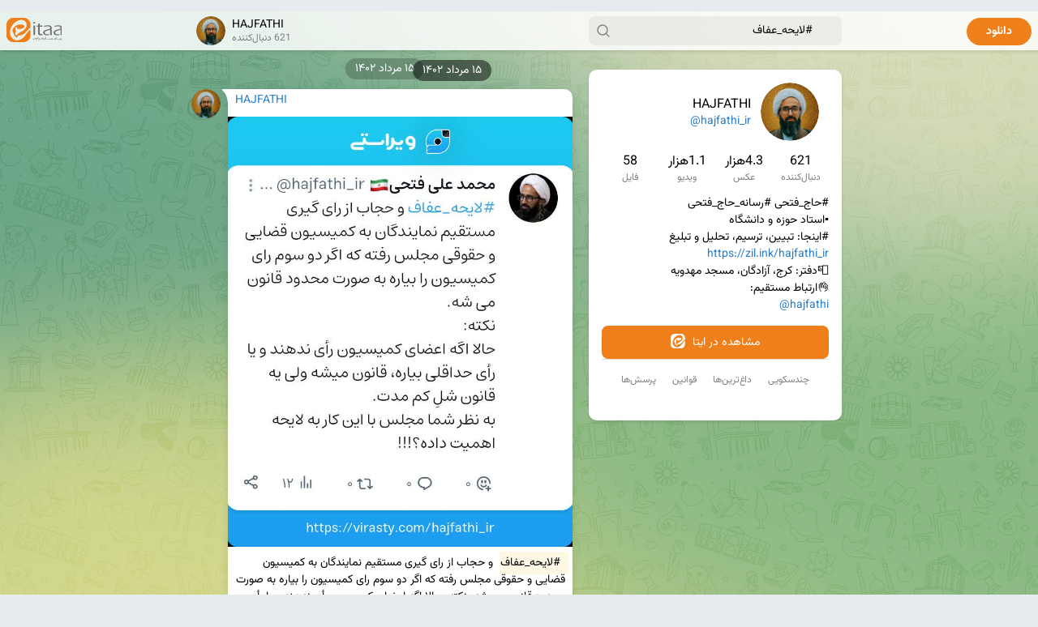

--- FILE ---
content_type: text/html; charset=UTF-8
request_url: https://eitaa.com/hajfathi_ir/?q=%23%D9%84%D8%A7%DB%8C%D8%AD%D9%87_%D8%B9%D9%81%D8%A7%D9%81
body_size: 19713
content:
<!DOCTYPE html>
<html lang="fa">
<head>
    <meta charset="utf-8">
    <title>ایتا - HAJFATHI #لایحه_عفاف</title>
    <meta name="viewport" content="width=device-width, initial-scale=1.0">
    <meta name="format-detection" content="telephone=no">
    <meta http-equiv="X-UA-Compatible" content="IE=edge">
    <meta name="MobileOptimized" content="176">
    <meta name="HandheldFriendly" content="True">
    <meta property="og:title" content="ایتا - HAJFATHI #لایحه_عفاف">
    <meta property="og:image" content="/img/e_logo.png">
    <meta property="og:site_name" content="Eitaa">
    <meta property="og:description" content="پیام رسان ایرانی ایتا Eitaa">

    <meta property="twitter:title" content="ایتا - HAJFATHI #لایحه_عفاف">
    <meta property="twitter:image" content="/img/e_logo.png">
    <meta property="twitter:site" content="@Eitaa">

    <meta property="al:android:url" content="et://resolve?domain=hajfathi_ir">
    <meta property="al:android:app_name" content="Eitaa">
    <meta property="al:android:package" content="ir.eitaa.messenger">

    <link rel="icon" type="image/svg+xml" href="/img/website_icon.svg">
    <link rel="apple-touch-icon" sizes="180x180" href="/img/apple-touch-icon.png">
    <link rel="icon" type="image/png" sizes="32x32" href="/img/favicon-32x32.png">
    <link rel="icon" type="image/png" sizes="16x16" href="/img/favicon-16x16.png">
    <link rel="alternate icon" href="/img/favicon.ico" type="image/x-icon"/>
        <link href="/css/font.css" rel="stylesheet" type="text/css">
    <link href="/css/bootstrap.min.css" rel="stylesheet">
    <link href="/css/eitaa.css" rel="stylesheet" media="screen">    <link href="/css/widget-frame.css?1" rel="stylesheet" media="screen">
    <link href="/css/eitaa-web.css?2" rel="stylesheet" media="screen">
    <link href="/assets/bootstrap/css/bootstrap-grid.min.css" rel="stylesheet" media="screen">
    <script>EBaseUrl = '/';</script>
        <link rel="prev" href="/hajfathi_ir?before=7550">
                <link rel="canonical" href="/hajfathi_ir/7551">    <script>window.matchMedia && window.matchMedia('(prefers-color-scheme: dark)').matches && document.documentElement && document.documentElement.classList && document.documentElement.classList.add('theme_dark');</script>
</head>
<body  class="widget_frame_base etme_webpreview emoji_image thin_box_shadow eme_mode no_transition">
    <div class="etme_background_wrap">
        <canvas id="etme_background" class="etme_background default" width="50" height="50" data-colors="dbddbb,6ba587,d5d88d,88b884"></canvas>
        <div class="etme_background_pattern default"></div>
    </div>
    <header class="etme_header search_collapsed">
        <img alt="eitaa logo" class="d-none d-lg-block" style="height:30px;position: fixed;top: 8px;left: 8px" src="/img/Eitaa-Logo-Full.svg">
        <div class="etme_container">
            <div id="date-float" class="etme_widget_message_service_date" dir="rtl" style="visibility: hidden;position:fixed;top:60px;left:39%"></div>
            <div class="etme_header_search">
                <form class="etme_header_search_form" action="/hajfathi_ir">
                    <svg class="etme_header_search_form_icon" width="20" height="20" viewBox="0 0 20 20">
                        <g fill="none" stroke="#7D7F81" stroke-width="1.4">
                            <circle cx="9" cy="9" r="6"></circle>
                            <path d="M13.5,13.5 L17,17" stroke-linecap="round"></path>
                        </g>
                    </svg>
                    <input class="etme_header_search_form_input js-header_search" placeholder="جستجو" name="q" autocomplete="off" value="#لایحه_عفاف" dir="auto" title="جستجو"/>
                    <a href="/hajfathi_ir" class="etme_header_search_form_clear">
                        <svg class="etme_action_button_icon" xmlns="http://www.w3.org/2000/svg" viewBox="0 0 20 20" width="20" height="20">
                            <g class="icon_body" fill="none" stroke-linecap="round" stroke-linejoin="round" stroke="#000000" stroke-width="1.5">
                                <path d="M6 14l8-8m0 8L6 6" stroke-dasharray="0,11.314" stroke-dashoffset="5.657"/>
                                <path d="M26 14l8-8m0 8l-8-8" stroke-dasharray="0.371,10.943" stroke-dashoffset="5.842"/>
                                <path d="M46 14l8-8m0 8l-8-8" stroke-dasharray="1.982,9.332" stroke-dashoffset="6.647756"/>
                                <path d="M66 14l8-8m0 8l-8-8" stroke-dasharray="5.173,6.14" stroke-dashoffset="8.243"/>
                                <path d="M86 14l8-8m0 8l-8-8" stroke-dasharray="7.866,3.448" stroke-dashoffset="9.59"/>
                                <path d="M106 14l8-8m0 8l-8-8" stroke-dasharray="9.471,1.843" stroke-dashoffset="10.392"/>
                                <path d="M126 14l8-8m0 8l-8-8" stroke-dasharray="10.417,0.896" stroke-dashoffset="10.866"/>
                                <path d="M146 14l8-8m0 8l-8-8" stroke-dasharray="10.961,0.353" stroke-dashoffset="11.137"/>
                                <path d="M166 14l8-8m0 8l-8-8" stroke-dasharray="11.234,0.08" stroke-dashoffset="11.274"/>
                                <path d="M186 14l8-8m0 8l-8-8"/>
                            </g>
                        </svg>
                    </a>
                </form>
            </div>
            <div class="etme_header_right_column">
                <section class="etme_right_column">
                    <div class="etme_channel_info">
                        <div class="etme_channel_info_header" dir="rtl">
                            <i class="etme_page_photo_image bgcolor5" data-content=""><img src="/download_2b8edb70060d29eabdad85b263e9a7d9?token=[base64]" alt=""></i>
                            <div class="etme_channel_info_header_title_wrap">
                                <div class="etme_channel_info_header_title"><span dir="auto">HAJFATHI</span></div>
                                                            </div>
                            <div class="etme_channel_info_header_username"><a dir="auto" href="/hajfathi_ir">@hajfathi_ir</a></div>
                        </div>
                        <div class="etme_channel_info_counters">
                            <div class="etme_channel_info_counter"><span class="counter_value" data-count="621">621</span> <span class="counter_type">دنبال‌کننده</span></div>
                                                            <div class="etme_channel_info_counter"><span class="counter_value" data-count="4336">4.3هزار</span> <span class="counter_type">عکس</span></div>
                                <div class="etme_channel_info_counter"><span class="counter_value" data-count="1111">1.1هزار</span> <span class="counter_type">ویدیو</span></div>
                                <div class="etme_channel_info_counter"><span class="counter_value" data-count="58">58</span> <span class="counter_type">فایل</span></div>
                                                        </div>
                        <div class="etme_channel_info_description" dir="auto" style="white-space: pre-wrap">#حاج_فتحی #رسانه_حاج_فتحی
▪️استاد حوزه و دانشگاه
#اینجا: تبیین، ترسیم، تحلیل و تبلیغ 
<a dir="auto" href="https://zil.ink/hajfathi_ir" rel="nofollow" target="_blank">https://zil.ink/hajfathi_ir</a>
📮دفتر: کرج، آزادگان، مسجد مهدویه
👌ارتباط مستقیم:
<a dir="auto" href="/hajfathi">@hajfathi</a></div>
                        <a class="etme_channel_download_eitaa" href="/s/hajfathi_ir/">
                            <svg class="etme_channel_download_eitaa_icon" xmlns="http://www.w3.org/2000/svg" xml:space="preserve" width="18px" height="18px" style="shape-rendering:geometricPrecision; text-rendering:geometricPrecision; image-rendering:optimizeQuality; fill-rule:evenodd; clip-rule:evenodd" viewBox="0 0 50 50"><g>
                                    <path fill="#ffffff" d="M14 0l21 0c7.7,0 14,6.29 14,13.99l0 6.75c-6.9,3.11 -13.87,18.43 -24.02,15.1 -0.83,0.6 -2.76,3.04 -2.89,4.9 -3.52,-0.47 -7.57,-4.49 -7.08,-8.84 -5.85,-4.23 -1.03,-12.04 3.61,-15.18 9.95,-6.74 23.75,-0.95 16.07,3.87 -4.67,2.93 -14.65,4.87 -13.61,-2.33 -2.74,0.79 -4.49,5.9 -1.2,8.56 -3.05,3 -2.46,8.52 0.8,10.33 3.31,-8.56 14.8,-7.44 19.44,-17.65 3.49,-7.68 -1.68,-16.44 -12.04,-15.09 -7.82,1.01 -15.14,7.61 -18.81,15.42 -3.71,7.94 -3.16,18.56 4.47,23.92 8.98,6.3 18.55,0.46 24.34,-7.16 3.41,-4.5 6.4,-9.48 10.92,-12.35l0 11.97c0,7.7 -6.3,14.01 -14,14.01l-21 0c-7.7,0 -14,-6.3 -14,-14l0 -22.22c0,-7.7 6.3,-14 14,-14l0 0z"/>
                                </g></svg>
                            مشاهده در ایتا
                        </a>
                        <div class="etme_footer">
                            <div class="etme_footer_column">
                                <h5><a href="/faq">پرسش‌ها</a></h5>
                            </div>
                            <div class="etme_footer_column">
                                <h5><a href="/pg/terms">قوانین</a></h5>
                            </div>
                            <div class="etme_footer_column">
                                <h5><a href="https://trends.eitaa.com/">داغ‌ترین‌ها</a></h5>
                            </div>
                            <div class="etme_footer_column">
                                <h5><a href="/#downloading">چندسکویی</a></h5>
                            </div>
                        </div>
                        <img src="/cv.jpg" alt="" style="display:none;" rel="nofollow">
                    </div>
                </section>
            </div>
            <div class="etme_header_info">
                <a class="etme_channel_join_eitaa" href="https://eitaa.com/s/hajfathi_ir/">
                    <svg class="etme_channel_join_eitaa_icon" xmlns="http://www.w3.org/2000/svg" xml:space="preserve" width="18px" height="18px" style="shape-rendering:geometricPrecision; text-rendering:geometricPrecision; image-rendering:optimizeQuality; fill-rule:evenodd; clip-rule:evenodd" viewBox="0 0 50 50"><g>
                            <path fill="#ffffff" d="M14 0l21 0c7.7,0 14,6.29 14,13.99l0 6.75c-6.9,3.11 -13.87,18.43 -24.02,15.1 -0.83,0.6 -2.76,3.04 -2.89,4.9 -3.52,-0.47 -7.57,-4.49 -7.08,-8.84 -5.85,-4.23 -1.03,-12.04 3.61,-15.18 9.95,-6.74 23.75,-0.95 16.07,3.87 -4.67,2.93 -14.65,4.87 -13.61,-2.33 -2.74,0.79 -4.49,5.9 -1.2,8.56 -3.05,3 -2.46,8.52 0.8,10.33 3.31,-8.56 14.8,-7.44 19.44,-17.65 3.49,-7.68 -1.68,-16.44 -12.04,-15.09 -7.82,1.01 -15.14,7.61 -18.81,15.42 -3.71,7.94 -3.16,18.56 4.47,23.92 8.98,6.3 18.55,0.46 24.34,-7.16 3.41,-4.5 6.4,-9.48 10.92,-12.35l0 11.97c0,7.7 -6.3,14.01 -14,14.01l-21 0c-7.7,0 -14,-6.3 -14,-14l0 -22.22c0,-7.7 6.3,-14 14,-14l0 0z"/>
                        </g></svg>
                    پیوستن
                </a>
                <a class="etme_header_link" href="/hajfathi_ir">
                    <i class="etme_page_photo_image bgcolor5" data-content="">
                        <img src="/download_2b8edb70060d29eabdad85b263e9a7d9?token=[base64]" alt="">
                    </i>
                    <div class="etme_header_title_wrap">
                        <div class="etme_header_title"><span dir="auto">HAJFATHI</span></div>
                                            </div>
                    <div class="etme_header_counter" data-participants_count="621"><span dir="rtl">621 دنبال‌کننده</span></div>
                </a>
            </div>
        </div>
        <a class="etme_head_right_btn d-none d-lg-block" style="min-width:80px;position:fixed;right:8px;top:8px;color:#fff;" rel="nofollow" href="/dl?_=403093">دانلود</a>
    </header>
    <main class="etme_main" data-url="/hajfathi_ir">
        <div class="etme_container">
            <section class="etme_channel_history js-message_history">
                        <div class="etme_widget_message_wrap js-widget_message_wrap" id="7550">
                    <div class="etme_widget_message text_not_supported_wrap js-widget_message" data-post="hajfathi_ir/7550" data-view="eyJjIjoxLCJwIjoyLCJ0IjozLCJoIjoiIn0=">
            <div class="etme_widget_message_user"><a href="/hajfathi_ir"><i class="etme_widget_message_user_photo bgcolor5" data-content=""><img src="/download_2b8edb70060d29eabdad85b263e9a7d9?token=[base64]" alt=""></i></a></div>
            <div class="etme_widget_message_bubble">
                <i class="etme_widget_message_bubble_tail">
                    <svg class="bubble_icon" width="9px" height="20px" viewBox="0 0 9 20">
                        <g fill="none">
                            <path class="background" fill="#ffffff" d="M8,1 L9,1 L9,20 L8,20 L8,18 C7.807,15.161 7.124,12.233 5.950,9.218 C5.046,6.893 3.504,4.733 1.325,2.738 L1.325,2.738 C0.917,2.365 0.89,1.732 1.263,1.325 C1.452,1.118 1.72,1 2,1 L8,1 Z"></path>
                            <path class="border_1x" fill="#d7e3ec" d="M9,1 L2,1 C1.72,1 1.452,1.118 1.263,1.325 C0.89,1.732 0.917,2.365 1.325,2.738 C3.504,4.733 5.046,6.893 5.95,9.218 C7.124,12.233 7.807,15.161 8,18 L8,20 L9,20 L9,1 Z M2,0 L9,0 L9,20 L7,20 L7,20 L7.002,18.068 C6.816,15.333 6.156,12.504 5.018,9.58 C4.172,7.406 2.72,5.371 0.649,3.475 C-0.165,2.729 -0.221,1.464 0.525,0.649 C0.904,0.236 1.439,0 2,0 Z"></path>
                            <path class="border_2x" d="M9,1 L2,1 C1.72,1 1.452,1.118 1.263,1.325 C0.89,1.732 0.917,2.365 1.325,2.738 C3.504,4.733 5.046,6.893 5.95,9.218 C7.124,12.233 7.807,15.161 8,18 L8,20 L9,20 L9,1 Z M2,0.5 L9,0.5 L9,20 L7.5,20 L7.5,20 L7.501,18.034 C7.312,15.247 6.64,12.369 5.484,9.399 C4.609,7.15 3.112,5.052 0.987,3.106 C0.376,2.547 0.334,1.598 0.894,0.987 C1.178,0.677 1.579,0.5 2,0.5 Z"></path>
                            <path class="border_3x" d="M9,1 L2,1 C1.72,1 1.452,1.118 1.263,1.325 C0.89,1.732 0.917,2.365 1.325,2.738 C3.504,4.733 5.046,6.893 5.95,9.218 C7.124,12.233 7.807,15.161 8,18 L8,20 L9,20 L9,1 Z M2,0.667 L9,0.667 L9,20 L7.667,20 L7.667,20 L7.668,18.023 C7.477,15.218 6.802,12.324 5.64,9.338 C4.755,7.064 3.243,4.946 1.1,2.983 C0.557,2.486 0.52,1.643 1.017,1.1 C1.269,0.824 1.626,0.667 2,0.667 Z"></path>
                        </g>
                    </svg>
                </i>
                <div class="etme_widget_message_author accent_color"><a class="etme_widget_message_owner_name" href="/hajfathi_ir"><span dir="auto">HAJFATHI</span></a></div>
                                                            <a class="etme_widget_message_photo_wrap" href="/s/hajfathi_ir/7550" style="width:72px;background-image: url('/download_e31a34347eefe0aa5e0c102f2d07cbfc?token=[base64]')">
                                <div class="etme_widget_message_photo" style="padding-top:125%"></div>
                            </a>
                                            <div class="etme_widget_message_text js-message_text" style="white-space: pre-wrap" dir="rtl"><a rel="search" style="color: #0a76ba" dir="auto" href="/hajfathi_ir/?q=%23%D9%84%D8%A7%DB%8C%D8%AD%D9%87_%D8%B9%D9%81%D8%A7%D9%81"><mark>#لایحه_عفاف</mark></a> و حجاب از رای گیری مستقیم نمایندگان به کمیسیون قضایی و حقوقی مجلس رفته که اگر دو سوم رای کمیسیون را بیاره به صورت محدود قانون می شه. نکته: حالا اگه اعضای کمیسیون رأی ندهند و یا رأی حداقلی بیاره، قانون میشه ولی یه قانون شلِ کم مدت. به نظر شما مجلس با این کار به لایحه اهمیت داده؟!!!

✍ محمد علی فتحی

<a rel="search" style="color: #0a76ba" dir="auto" href="/hajfathi_ir/?q=%23%D8%B1%D8%B3%D8%A7%D9%86%D9%87_%D8%AD%D8%A7%D8%AC_%D9%81%D8%AA%D8%AD%DB%8C">#رسانه_حاج_فتحی</a> 
 👉 <a href="https://eitaa.com/hajfathi_ir" dir="auto">@hajfathi_ir</a></div>
                <div class="etme_widget_message_footer compact js-message_footer">

                    <div class="etme_widget_message_info short js-message_info">
                        <span class="etme_widget_message_views" data-count="1599">1.6هزار</span><span class="copyonly"> مشاهده</span><span class="etme_widget_message_meta"><a class="etme_widget_message_date" href="/s/hajfathi_ir/7550"><time datetime="2023-08-06T19:41:50+00:00" class="time">19:41</time></a></span>
                    </div>
                </div>
            </div>
        </div>
                </div>
                    </section>
        </div>
            </main>
    <script src="/js/jquery.min.js"></script>
    <script src="/js/jquery-ui.min.js"></script>
    <script src="/js/ewallpaper.js"></script>
    <script src="/js/etsticker.js?31"></script>
    <script src="/js/widget-frame.js"></script>
    <script src="/js/eitaa-web.js"></script>
    <script>EWeb.init();</script>
    <script>
        var t, d = $('#date-float');
        t = setTimeout(function () {
            d.fadeOut().css('visibility', 'hidden');
        }, 3000);
        $(window).on('scroll', function () {
            clearTimeout(t);
            t = setTimeout(function () {
                d.fadeOut().css('visibility', 'hidden');
            }, 3000);
            var elements = $(".etme_widget_message_service_date"), el, scroll = $(window).scrollTop(), text = elements.last().text();
            for (var i = elements.length - 1; i >= 0; i--) {
                el = $(elements[i]);
                if (el.offset().top <= scroll - 40) {
                    if ($(elements[i + 1]).length) {
                        text = $(elements[i + 1]).text();
                    } else {
                        text = el.text();
                    }
                    break;
                }
            }
            d.css('visibility', 'visible').text(text).fadeIn()
        });
    </script>
</body>
</html>
<!-- page generated in 0.08ms -->

--- FILE ---
content_type: text/css
request_url: https://eitaa.com/css/eitaa.css
body_size: 120757
content:
body {
  font: 12px/18px "Lucida Grande", "Lucida Sans Unicode", Arial, Helvetica, Verdana, sans-serif;
  /*-webkit-font-smoothing: antialiased;*/
}
html.native_fonts body {
  font-family: -apple-system, BlinkMacSystemFont, "Segoe UI", Vazirmatn, Helvetica, Arial, sans-serif, "Apple Color Emoji", "Segoe UI Emoji", "Segoe UI Symbol";
}
html.lang_rtl {
  direction: rtl;
}

body,
html.theme_dark body.bg_light {
  --text-color: #000;
  --second-text-color: #7d7f81;
  --accent-btn-color: #ef7f1a; /* 2481cc; */
  --accent-color-hover: #d5721a; /* 1a8ad5; */
  --body-bg: #fff;
  --box-bg: #fff;
  --box-bg-blured: rgba(255, 255, 255, .84);
  --eme-logo-color: #363b40;
  --accent-link-color: #ef7f1a; /* 2481cc */

  --icon-verified: url('data:image/svg+xml,%3Csvg height="26" viewBox="0 0 26 26" width="26" xmlns="http://www.w3.org/2000/svg"%3E%3Cpath d="m14.378741 1.509638 1.818245 1.818557c.365651.365716.861601.571194 1.378741.571259l2.574273.000312c1.01361.000117 1.846494.773578 1.940861 1.762436l.008905.187798-.000312 2.5727c-.000065.517322.205439 1.013454.571259 1.379222l1.819649 1.819337c.714441.713427.759174 1.843179.134563 2.609139l-.134797.148109-1.819181 1.8182502c-.365963.3657823-.571558.8620196-.571493 1.3794456l.000312 2.5737972c.000559 1.0136048-.772668 1.846676-1.7615 1.9412861l-.188266.0084786-2.573792-.0003107c-.517426-.0000624-1.013675.2055248-1.379456.5714956l-1.818245 1.8191823c-.71331.7145515-1.843049.7594886-2.609113.1349998l-.148135-.1347645-1.8193435-1.8196542c-.3657628-.3658252-.8618987-.5713214-1.3792103-.571259l-2.5727052.0003107c-1.0136048.0001222-1.846676-.7731321-1.9412861-1.761968l-.0089492-.1877967-.0003107-2.5742678c-.0000624-.5171478-.2055495-1.0130926-.571259-1.3787397l-1.8185622-1.8182515c-.7139886-.713869-.758706-1.843647-.1340846-2.609607l.1338493-.148109 1.8190328-1.81935c.3655665-.365625.5709613-.861471.5710237-1.378494l.0003107-2.573181c.0006006-1.076777.8734635-1.949636 1.9502353-1.950234l2.5731758-.000312c.5170321-.000065 1.0128768-.205452 1.3785044-.571025l1.8193448-1.819038c.761592-.761449 1.996254-.761345 2.757716.000247zm3.195309 8.047806c-.426556-.34125-1.032655-.306293-1.417455.060333l-.099151.108173-4.448444 5.55815-1.7460313-1.74707-.1104961-.096564c-.4229264-.32188-1.0291801-.289692-1.4154413.096564-.3862612.386269-.4184492.992511-.0965653 1.41544l.0965653.1105 2.5999987 2.5999987.109876.0961467c.419874.320359 1.015131.2873897 1.397071-.0773773l.098579-.107692 5.2-6.4999961.083772-.120484c.273208-.455884.174278-1.054885-.252278-1.396122z" fill="%231c93e3" fill-rule="evenodd"/%3E%3C/svg%3E');
}

html.theme_dark body,
html body.bg_dark {
  --text-color: #fff;
  --accent-btn-color: #e3791c; /* 1c93e3 */
  --body-bg: #000;
  --box-bg: #1e1e1e;
  --box-bg-blured: rgba(34, 34, 34, .84);
  --eme-logo-color: #fff;
  --accent-link-color: #eb8e3d; /* 3ca1eb */

  --icon-verified: url('data:image/svg+xml,%3Csvg height="26" viewBox="0 0 26 26" width="26" xmlns="http://www.w3.org/2000/svg"%3E%3Cpath d="m14.378741 1.509638 1.818245 1.818557c.365651.365716.861601.571194 1.378741.571259l2.574273.000312c1.01361.000117 1.846494.773578 1.940861 1.762436l.008905.187798-.000312 2.5727c-.000065.517322.205439 1.013454.571259 1.379222l1.819649 1.819337c.714441.713427.759174 1.843179.134563 2.609139l-.134797.148109-1.819181 1.8182502c-.365963.3657823-.571558.8620196-.571493 1.3794456l.000312 2.5737972c.000559 1.0136048-.772668 1.846676-1.7615 1.9412861l-.188266.0084786-2.573792-.0003107c-.517426-.0000624-1.013675.2055248-1.379456.5714956l-1.818245 1.8191823c-.71331.7145515-1.843049.7594886-2.609113.1349998l-.148135-.1347645-1.8193435-1.8196542c-.3657628-.3658252-.8618987-.5713214-1.3792103-.571259l-2.5727052.0003107c-1.0136048.0001222-1.846676-.7731321-1.9412861-1.761968l-.0089492-.1877967-.0003107-2.5742678c-.0000624-.5171478-.2055495-1.0130926-.571259-1.3787397l-1.8185622-1.8182515c-.7139886-.713869-.758706-1.843647-.1340846-2.609607l.1338493-.148109 1.8190328-1.81935c.3655665-.365625.5709613-.861471.5710237-1.378494l.0003107-2.573181c.0006006-1.076777.8734635-1.949636 1.9502353-1.950234l2.5731758-.000312c.5170321-.000065 1.0128768-.205452 1.3785044-.571025l1.8193448-1.819038c.761592-.761449 1.996254-.761345 2.757716.000247zm3.195309 8.047806c-.426556-.34125-1.032655-.306293-1.417455.060333l-.099151.108173-4.448444 5.55815-1.7460313-1.74707-.1104961-.096564c-.4229264-.32188-1.0291801-.289692-1.4154413.096564-.3862612.386269-.4184492.992511-.0965653 1.41544l.0965653.1105 2.5999987 2.5999987.109876.0961467c.419874.320359 1.015131.2873897 1.397071-.0773773l.098579-.107692 5.2-6.4999961.083772-.120484c.273208-.455884.174278-1.054885-.252278-1.396122z" fill="%2364b5ef" fill-rule="evenodd"/%3E%3C/svg%3E');
}
body {
  background: var(--body-bg);
}

.no_transition,
.no_transition * {
  transition: none !important;
}

a,
a:hover {
  color: #cc5f00; /* 0088cc */
}
a:focus {
  text-decoration: none;
}
a:hover {
  text-decoration: underline;
}

.container {
  margin-right: auto;
  margin-left: auto;
  padding-left: 15px;
  padding-right: 15px;
}
@media (min-width: 768px) {
  .container {
    width: 750px;
  }
}
@media (min-width: 992px) {
  .container {
    width: 970px;
  }
}
@media (min-width: 1200px) {
  .container {
    width: 1170px;
  }
}
.container-fluid {
  margin-right: auto;
  margin-left: auto;
  padding-left: 15px;
  padding-right: 15px;
}
.row {
  margin-left: -15px;
  margin-right: -15px;
}

.container:before {
  content: " ";
  display: table;
}
.container:after {
  content: " ";
  display: table;
  clear: both;
}

@media (min-width: 1px) {
  .lang_rtl .navbar-nav,
  .lang_rtl .navbar-nav > li {
    float: right;
  }
  .lang_rtl .navbar-right {
    float: left !important;
  }
}

.tl_page_head,
.dev_page_head {
  position: fixed;
  top: 0;
  left: 0;
  right: 0;
  background: #fff;
  margin-bottom: 0;
}
@supports(-webkit-backdrop-filter: blur(0px)) {
  .tl_page_head,
  .dev_page_head {
    background: rgba(255, 255, 255, .84);
    -webkit-backdrop-filter: blur(25px);
  }
}
@supports(backdrop-filter: blur(0px)) {
  .tl_page_head,
  .dev_page_head {
    background: rgba(255, 255, 255, .84);
    backdrop-filter: blur(25px);
  }
}
.navbar-tg .navbar-inner {
  box-shadow: none;
  -webkit-box-shadow: none;
  border-bottom: 1px solid #e8e8e8;
}
.navbar-tg .nav a {
  color: #cc5f00;
}
.navbar-tg .nav a:hover,
.navbar-tg .nav .active a {
  color: #cc5f00;
}
.navbar-tg .nav > .active > a,
.navbar-tg .nav > .open > a,
.navbar-tg .nav > li > a:hover {
  position: relative;
}
.navbar-tg .nav > li > a:after {
  display: block;
  height: 3px;
  background: #de7417;/* 179cde */
  position: absolute;
  border-radius: 2px 2px 0 0;
  content: "";
  left: 4px;
  right: 4px;
  opacity: 0;
  bottom: -1px;
  -webkit-transition: opacity .2s ease-in-out, transform .2s ease-in-out;
  -moz-transition: opacity .2s ease-in-out, transform .2s ease-in-out;
  -ms-transition: opacity .2s ease-in-out, transform .2s ease-in-out;

  transform-origin: bottom;
  transform: scaleX(0.3) scaleY(0);

}
.navbar-tg .nav > .active > a:after,
.navbar-tg .nav > .open > a:after,
.navbar-tg .nav > li > a:hover:after {
  opacity: 1;
  transform: scaleX(1.0) scaleY(1.0);
}
.navbar-tg .nav > li > a,
.navbar-tg .nav > li > a:hover,
.navbar-tg .nav > li > a:focus {
  background-color: transparent;
}

.nav {
  color: #a2a2a2;
  font-size: 15px;
  padding-left: 0;
  padding-right: 0;
}


.caret {
  display: inline-block;
  background: url(../img/dropdown_1x.png) -2px -5px no-repeat;
  border: 0;
  width: 14px;
  height: 6px;
  margin-left: 2px;
  vertical-align: middle;
}


.nav-pills > li > a {
  font-size: 15px;
  padding: 8px 17px;
  border-radius: 0;
}

.nav > li > a:hover,
.nav > li > a:focus {
  background-color: #f0f6fa;
  text-decoration: none;
}

.nav .open > a,
.nav .open > a:hover,
.nav .open > a:focus,
.nav-pills > li.active > a,
.nav-pills > li.active > a:hover,
.nav-pills > li.active > a:focus {
  box-shadow: none;
  background-color: #d2721e; /* 1e98d4 */
  color: #FFF;
  border: 0;
}

.nav .open > a .caret,
.nav .open > a:hover .caret,
.nav .open > a:focus .caret {
  background-position: -2px -15px;
}

.dropdown-menu {
  min-width: 177px;
  padding: 0;
  margin: 7px 0 0 0;
  list-style: none;
  font-size: 13px;
  text-align: left;
  background-color: #fff;
  border-radius: 0;
  border: 1px solid rgba(29,92,123,0.3);
  box-shadow: 0 1px 1px rgba(20,60,83,0.1);
  -webkit-box-shadow: 0 1px 1px rgba(20,60,83,0.1);
}
.dropdown-menu > li > a {
  padding: 8px 18px;
  margin: 0 -1px;
  color: #cc5f00; /* 08c */
}
.dropdown-menu > li > a:first-child {
  margin-top: -1px;
  padding-top: 9px;
}
.dropdown-menu > li > a:last-child {
  margin-bottom: -1px;
  padding-bottom: 9px;
}
.dropdown-menu > li > a:hover,
.dropdown-menu > li > a:focus,
.dropdown-menu > li.active > a {
  text-decoration: none;
  color: #FFF;
  background-color: #d2721e;
}

#dev_page_content > ul:not(.nav),
#dev_page_content ul.bulleted,
#dev_page_content > ul:not(.nav) ul:not(.nav),
#dev_page_content > ol:not(.nav) ul:not(.nav),
#dev_page_content ul.bulleted ul.bulleted {
  list-style-type: none;
  padding-left: 10px;
}
.is_rtl #dev_page_content > ul:not(.nav),
.is_rtl #dev_page_content ul.bulleted,
.is_rtl #dev_page_content > ul:not(.nav) ul:not(.nav),
.is_rtl #dev_page_content > ol:not(.nav) ul:not(.nav),
.is_rtl #dev_page_content ul.bulleted ul.bulleted {
  padding-right: 10px;
  padding-left: 0;
}
#dev_page_content > ol {
  padding-left: 25px;
}
#dev_page_content > ol > li {
  padding-left: 5px;
}


#dev_page_content > ul:not(.nav) li,
#dev_page_content > ol:not(.nav) ul:not(.nav) li,
#dev_page_content ul.bulleted li {
  background-image: url(../img/bullet.png);
  background-repeat: no-repeat;
  background-position: 0 8px;
  padding-left: 20px;
}

.is_rtl #dev_page_content > ul:not(.nav) li,
.is_rtl #dev_page_content > ol:not(.nav) ul:not(.nav) li,
.is_rtl #dev_page_content ul.bulleted li {
  background-position: 100% 8px;
  padding-left: 0;
  padding-right: 20px;
}



.breadcrumb > li {
  text-shadow: none;
}
.breadcrumb > li > .divider {
  color: #c1d3e4;
}

pre, code {
  border: 0;
}
pre {
  font-size: 13px;
  color: #546172;
  background: #ecf3f8;
  border-radius: 0;
}
code {
  background: #feeae4;
  color: #c61717;
  padding: 3px 5px;
  border-radius: 0;
}
blockquote {
  border-left-color: #de7417;
}
blockquote p {
  font-size: 14px;
  font-weight: normal;
  line-height: 20px;
  margin-bottom: 10px;
}
ul ul, ol ul, ul ol, ol ol {
  margin-bottom: 8.5px;
}
.table td, .table th {
  border-top-color: #eee;
}
h1, h2, h3, h4, h5, h6 {
  font-weight: bold;
  margin: 20px 0 10px 0;
  position: relative;
}
h1 {
  font-size: 20px;
  margin-top: 32px;
  margin-bottom: 12px;
}
h2 {
  font-size: 20px;
  margin-top: 32px;
  margin-bottom: 12px;
}
h3 {
  font-size: 20px;
  margin-top: 32px;
  margin-bottom: 10px;
}
h4 {
  font-size: 16px;
  margin-top: 29px;
  margin-bottom: 7px;
}
h5 {
  font-size: 16px;
  margin-top: 29px;
  margin-bottom: 7px;
}

mark {
  padding: .2em .4em;
}

a.btn,
button.btn {
  border-radius: 0;
}

.form-control {
  border-radius: 0;
  box-shadow: none;
}


a.anchor {
  text-decoration: none;
  line-height: 1;
  margin-left: -22px;

  cursor: default;
  display: block;
  position: absolute;
  top: 0;
  left: 0;
  bottom: 0;

  border-top: 60px solid transparent;
  margin-top: -60px;
  -webkit-background-clip:padding-box;
  -moz-background-clip:padding;
  background-clip:padding-box;
  outline: 0;
}
.is_rtl a.anchor {
  margin-right: -22px;
  margin-left: 0;
}

a.anchor i.anchor-icon {
  display: inline-block;
  width: 18px;
  height: 20px;
  margin-top: 2px;
  line-height: 14px;
  vertical-align: text-top;
  background: url(../img/link-icon.png) 0 0 no-repeat;
  background-size: 17px 18px;
  opacity: 0;

  cursor: pointer;
  padding: 0;
  position: relative;
  z-index: 10;

  -webkit-transition: opacity .15s ease-in-out;
  -moz-transition: opacity .15s ease-in-out;
  -ms-transition: opacity .15s ease-in-out;
  -o-transition: opacity .15s ease-in-out;
  transition: opacity .15s ease-in-out;
}

h1 a.anchor i.anchor-icon {margin-top: 2px;}
h2 a.anchor i.anchor-icon {margin-top: 2px;}
h3 a.anchor i.anchor-icon {margin-top: 2px;}
h4 a.anchor i.anchor-icon {margin-top: 0;}


h1:hover a.anchor i.anchor-icon,
h2:hover a.anchor i.anchor-icon,
h3:hover a.anchor i.anchor-icon,
h4:hover a.anchor i.anchor-icon,
h5:hover a.anchor i.anchor-icon,
h6:hover a.anchor i.anchor-icon {
  opacity: 0.6;
}
i.anchor-icon:hover {
  opacity: 1 !important;
}

.breadcrumb {
  background-color: #ecf3fa;
}
.breadcrumb {
  white-space: nowrap;
  text-overflow: ellipsis;
  overflow: hidden;
}
.breadcrumb li {
  display: inline-block;
  float: none;
  white-space: nowrap;
  text-overflow: ellipsis;
}
.breadcrumb > li + li:before {
  padding: 0;
  content: "";
}
.icon-breadcrumb-divider {
  display: inline-block;
  background: url(../img/breadcrumb_divider_1x.png) 0 50% no-repeat;
  width: 5px;
  height: 18px;
  line-height: 18px;
  margin: 0 8px;
  vertical-align: top;
}

.slightly-pull-right {
  float: right;
}
.slightly-pull-left {
  float: left;
}


.back_to_top_wrap {
  display: block;
  pointer-events: none;
  cursor: default;
  position: fixed;
  left: 0;
  top: 50px;
  bottom: 0;
  outline: none;
  box-shadow: none;
  opacity: 0;
  /*display: none;*/
  transition: opacity ease-in-out 0.2s;
  -webkit-transition: opacity ease-in-out 0.2s;
  direction: ltr;
}
.back_to_top_wrap.is_rtl {
  left: auto;
  right: 0;
  direction: rtl;
}
.back_to_top_wrap.back_to_top_shown {
  cursor: pointer;
  pointer-events: all;
  /*display: block;*/
  opacity: 1;
}
.back_to_top_wrap:hover {
  text-decoration: none;
}
.back_to_top {
  font-size: 15px;
  width: 120px;
  text-align: center;
  padding: 18px 15px 18px 7px;
  transition: background ease-in-out 0.2s;
  -webkit-transition: background ease-in-out 0.2s;
}
.back_to_top_wrap:hover .back_to_top {
  background: #ecf3f8;
  background: rgba(174, 198, 215, 0.2);
}
.icon-to-top {
  display: inline-block;
  background: url(../img/back_to_top_1x.png) 0 50% no-repeat;
  width: 16px;
  height: 7px;
  margin-right: 12px;
  margin-top: 7px;
  vertical-align: text-top;
}
.back_to_top_wrap.is_rtl .icon-to-top {
  margin-left: 12px;
  margin-right: 0;
}


.navbar-tg .navbar-twitter a {
  padding-top: 15px;
  padding-bottom: 15px;
}

.tl_page_container,
.dev_page {
  margin-top: 50px;
}
.tl_main_page_container {
  padding: 0;
}

.tl_main_wrap {
  margin-top: 17px;
}
.tl_main_wrap h3 {
  color: #222222;
  font-size: 23px;
  font-weight: 500;
}
.tl_main_award {
  width: 100px;
  height: 100px;
  display: block;
  background: url(../img/SiteAward.gif) 0 0 no-repeat;
  margin: 2px;
}
.tl_main_card_animated {
  width: 160px;
  margin: 0 auto;
}
.tl_main_card_animated div {
  padding-top: 100%;
}

.no_access_wrap {
  color: #999;
  padding: 100px 40px;
  text-align: center;
  font-size: 18px;
}

.side_blog_wrap {
  background: #ecf3fa;
  padding: 15px 20px 20px;
  font-size: 12px;
  width: 200px;
}
.tl_blog_side_blog .side_blog_wrap {
  width: 180px;
}
.side_blog_header {
  display: block;
  color: #cc5f00;
  font-weight: bold;
  font-size: 16px;
  margin-bottom: 15px;
}
a.side_blog_entry {
  display: block;
  margin-top: 10px;
}
a.side_blog_entry:hover {
  text-decoration: none;
}
.side_blog_date {
  color: #000;
  font-weight: bold;
}
.side_blog_title {
  color: #cc5f00;
}
a.side_blog_entry:hover .side_blog_title {
  text-decoration: underline;
}
.side_tour_entry .side_blog_title {
  font-size: 14px;
}

.tl_main_bottom_blog,
.tl_blog_bottom_blog {
  display: none;
}
.tl_main_side_blog {
  position: relative;
}
.tl_main_side_blog .side_blog_wrap {
  position: absolute;
  margin-top: 20px;
  right: 137px;
}
.lang_rtl .tl_main_side_blog .side_blog_wrap {
  left: 137px;
  right: auto;
}
.tl_main_bottom_blog {
  margin: 0 15px 20px;
}
.side_blog_wrap {
  background: none;
  padding: 5px 17px 5px 0;
  margin: 0 0 17px 26px;
  display: flex;
  flex-wrap: nowrap;
  flex-direction: row;
  justify-content: start;
  align-items: stretch;
  align-content: start
}
.tl_blog_bottom_blog .side_blog_wrap {
  margin: 0 0 0 10px;
}
.tl_blog_side_blog {
  position: relative;
}
.tl_blog_side_blog .side_blog_wrap {
  position: absolute;
  margin-top: 50px;
  right: -200px;
}
.lang_rtl .tl_blog_side_blog .side_blog_wrap {
  left: -200px;
  right: auto;
}
.side_blog_wrap:before {
  content: ' ';
  display: block;
  width: 5px;
  background: #de7417;
  border-radius: 5px;
  overflow: hidden;
  flex: 0 0 auto;
  margin: 0 17px 0 0;
}
.lang_rtl .side_blog_wrap:before {
  margin: 0 0 0 17px;
}

.tl_main_logo_wrap {
  max-width: 400px;
  margin: 0 auto;
  padding: 20px 0 20px;
}
a.tl_main_logo {
  display: block;
  line-height: 0;
  text-decoration: none !important;
}
svg.tl_main_logo,
image.tl_main_logo,
img.tl_main_logo {
  display: block;
  width: 128px;
  height: 128px;
  margin: 0 auto;
}
div.tl_main_logo {
  display: block;
  width: 144px;
  height: 144px;
  margin: -8px auto;
  animation: 500ms steps(30) both;
  background-repeat: no-repeat;
  background-size: cover;
}
div.tl_main_logo.play {
  animation-name: t-logo-play;
}
@-webkit-keyframes t-logo-play {
  from { background-position: 0 0; }
  to   { background-position: 100% 0; }
}
@keyframes t-logo-play {
  from { background-position: 0 0; }
  to   { background-position: 100% 0; }
}

.tl_main_logo_title,
.tl_main_logo_title:hover {
  font-size: 34px;
  color: #222222;
  text-align: center;
  margin-top: 18px;
  margin-bottom: 6px;
  font-weight: normal;
  letter-spacing: -2px;
}
.tl_main_logo_title_image {
  display: block;
  width: 144px;
  height: 36px;
  margin: 18px auto 6px;
}
.tl_main_logo_lead {
  font-size: 20px;
  line-height: 148%;
  max-width: 285px;
  margin: 0 auto;
  color: #8c8c8c;
  text-align: center;
  padding: 1px 0 10px;

  font-family: "HelveticaNeue-Light", "Helvetica Neue Light", "Helvetica Light", Helvetica, Arial , Verdana, sans-serif;
  font-weight: 300;
}


.tl_main_head_download {
  margin: 6px auto 35px;
  max-width: 798px;
  text-align: center;
}
.tl_main_download_btn {
  display: inline-block;
  color: #FFF;
  font-size: 16px;
  background: #a19481;
  border-radius: 4px;
  padding: 10px 15px;
  line-height: 35px;
  overflow: hidden;
  width: 220px;
  margin: 5px 8px;
  text-align: center;
}
.tl_main_download_btn:hover {
  background-color: #a99d8b;
  color: #FFF;
  text-decoration: none;
}
.tl_main_download_btn:active {
  background-color: #998e7e;
}

.tl_main_download_mobile {
  text-align: center;
  max-width: 1028px;
  margin: 0 auto;
}
.tl_main_download_link {
  text-align: center;
  display: inline-block;
  height: 300px;
  padding-top: 262px;
  padding-bottom: 20px;
  margin: 40px 0;
  font-size: 15px;
  max-width: 100%;
  position: relative;
}
a.tl_main_download_link:hover {
  text-decoration: none;
}
a.tl_main_download_link:after {
  display: block;
  height: 3px;
  background: #de7417;
  position: absolute;
  border-radius: 2px;
  content: "";
  left: 4px;
  right: 4px;
  opacity: 0;
  bottom: -1px;
  -webkit-transition: opacity .2s ease-in-out, transform .2s ease-in-out;
  -moz-transition: opacity .2s ease-in-out, transform .2s ease-in-out;
  -ms-transition: opacity .2s ease-in-out, transform .2s ease-in-out;

  transform-origin: bottom;
  transform: scaleX(0.3) scaleY(0);
}
a.tl_main_download_link:hover:after {
  opacity: 1;
  transform: scaleX(1.0) scaleY(1.0);
}

.tl_main_download_link_android {
  width: 28.210116857923%;
  min-width: 245px;
}
.tl_main_download_link_ios {
  width: 42.9961%;
  min-width: 350px;
}
.tl_main_download_link_tdesktop {
  display: none;
  min-width: 320px;
  background: url(../img/SiteTDesktop.jpg) 50% 0 no-repeat;
}

.tl_main_download_image__ios,
.tl_main_download_image__android {
  display: block;
  position: absolute;
  top: 50%;
  left: 50%;
  transform-origin: 50% 50%;
  opacity: 1.0;
  pointer-events: none;
  -webkit-transition: opacity .1s ease-in-out;
  -moz-transition: opacity .1s ease-in-out;
  -ms-transition: opacity .1s ease-in-out;
  padding: 0;
  border: 0;
}
.tl_main_download_image__ios {
  margin: -150px 0 0 -152px;
  width: 304px;
  height: 240px;
  background: url(../img/SiteiOS.jpg?2) 50% 0 no-repeat;
}
.tl_main_download_image__android {
  margin: -150px 0 0 -152px;
  width: 304px;
  height: 240px;
  background: url(../img/SiteAndroid.jpg?2) 50% 0 no-repeat;
}

.tl_main_video_player {
  display: block;
  position: absolute;
  top: 50%;
  left: 50%;
  transform-origin: 50% 50%;
  opacity: 0;
  pointer-events: none;
  -webkit-transition: opacity .1s ease-in-out;
  -moz-transition: opacity .1s ease-in-out;
  -ms-transition: opacity .1s ease-in-out;
  padding: 0;
  border: 0;
}
.tl_main_video_player.video__init_retina {
  display: none;
}
.tl_main_video_player__android {
  margin: -150px 0 0 -96px;
  width: 192px;
  height: 240px;
}
.tl_main_video_player__ios {
  margin: -150px 0 0 -152px;
  width: 304px;
  height: 240px;
}
.video_play .tl_main_video_player {
  opacity: 1;
}

.tl_main_download_more_btn {
  margin-bottom: 0;
  font-weight: normal;
  text-align: center;
  vertical-align: middle;
  cursor: pointer;
  background-image: none;
  border: 0;
  white-space: nowrap;
  padding: 10px 16px;
  font-size: 15px;
  line-height: 1.33;
  -webkit-user-select: none;
  -moz-user-select: none;
  -ms-user-select: none;
  user-select: none;
  color: #ffffff;
  background-color: #318fd3;
  margin-top: 5px;
  display: none;
  border-radius: 3px;
}
.tl_main_download_more_btn:hover {
  color: #FFF;
}
.icon-arrow-more {
  display: inline-block;
  vertical-align: baseline;
  width: 6px;
  height: 11px;
  background: url(../img/tl_arrow.png) 0 0 no-repeat;
  margin-left: 10px;
}

.tl_main_download_desktop_header {
  text-align: center;
}
.tl_main_download_desktop_wrap1 {
  height: 291px;
  overflow: hidden;
}
.tl_main_download_desktop_wrap {
  position: absolute;
  left: 0;
  right: 0;
}
.tl_main_download_desktop {
  position: absolute;
  left: 0;
  right: 0;
  min-width: 804px;
  background: url(../img/SiteDesktop.jpg?2) 50% 19px no-repeat;
  /*overflow: hidden;*/
}



.tl_main_download_desktop_links {
  width: 595px;
  margin: 0 auto;
}
.tl_main_download_desktop_link {
  text-align: center;
  display: inline-block;
  padding: 270px 0 20px;
  font-size: 15px;
  vertical-align: top;
  -webkit-transition: box-shadow .2s ease-in-out;
  -moz-transition: box-shadow .2s ease-in-out;
  -ms-transition: box-shadow .2s ease-in-out;
  position: relative;
  float: left;
}
.tl_main_download_desktop_link:hover {
  text-decoration: none;
}
a.tl_main_download_desktop_link:hover {
  text-decoration: none;
}
a.tl_main_download_desktop_link:after {
  display: block;
  height: 3px;
  background: #de7417;
  position: absolute;
  border-radius: 2px;
  content: "";
  left: 4px;
  right: 4px;
  opacity: 0;
  bottom: -1px;
  -webkit-transition: opacity .2s ease-in-out, transform .2s ease-in-out;
  -moz-transition: opacity .2s ease-in-out, transform .2s ease-in-out;
  -ms-transition: opacity .2s ease-in-out, transform .2s ease-in-out;

  transform-origin: bottom;
  transform: scaleX(0.3) scaleY(0);
}
a.tl_main_download_desktop_link:hover:after {
  opacity: 1;
  transform: scaleX(1.0) scaleY(1.0);
}
.tl_main_download_link_td {
  width: 52%;
  padding-left: 20px;
  padding-right: 20px;
}
.tl_main_download_link_osx {
  width: 48%;
}
.tl_main_body {
  margin-top: 40px;
  padding-top: 5px;
}
.tl_main_body_header {
  text-align: center;
  margin-top: 0;
  padding-top: 20px;
}

.icon-android,
.icon-ios {
  display: inline-block;
  vertical-align: text-top;
  width: 25px;
  height: 27px;
  background: 0 0 no-repeat;
  margin-right: 10px;
  margin-top: -6px;
}
.lang_rtl .icon-android,
.lang_rtl .icon-ios {
  margin-right: 0;
  margin-left: 10px;
}

.icon-ios {
  background-image: url(../img/SiteIconApple.svg);
}
.icon-android {
  background-image: url(../img/SiteIconAndroid.svg);
}

.icon {
  display: inline-block;
}
.icon-twitter {
  width: 21px;
  height: 17px;
  vertical-align: text-top;
  background: url(../img/twitter.png) 0 0 no-repeat;
  opacity: 0.9;
}
a:hover .icon-twitter {
  opacity: 0.99;
}

.app-icon {
  display: inline-block;
  width: 30px;
  height: 30px;
  line-height: 30px;
  margin-right: 7px;
  vertical-align: -9px;
  background: no-repeat left;
  background-size: cover;
}
.is_rtl .app-icon {
  margin-right: 0;
  margin-left: 7px;
}
.app-icon-android {
  background-image: url(/img/app_icon_android.svg);
}
.app-icon-ios {
  background-image: url(/img/app_icon_ios.svg);
}
.app-icon-macos {
  background-image: url(/img/app_icon_macos.svg);
}
.app-icon-desktop {
  background-image: url(/img/app_icon_desktop.svg);
}
.app-icon-webk {
  background-image: url(/img/app_icon_webk.svg);
}
.app-icon-webz {
  background-image: url(/img/app_icon_webz.svg);
}


.tl_main_cards {
  max-width: 950px;
  margin: 18px auto 0;
  padding: 0;
  display: flex;
  flex-wrap: wrap;
  justify-content: center;
}
.tl_main_card_cell {
  position: relative;
  min-height: 1px;
  padding-left: 15px;
  padding-right: 15px;
  flex: 0 1 auto;
  width: 100%;
}
@media (min-width: 768px) {
  .tl_main_card_cell {
    width: 50%;
  }
}
@media (min-width: 992px) {
  .tl_main_card_cell {
    width: 33.33333%;
  }
}

.tl_main_card_wrap {
  max-width: 260px;
  margin: 0 auto;
  padding: 20px 0 9px;
}
.tl_main_card {
  background: url(../img/tl_card_fast.gif) 0 0 no-repeat;
  background-size: 160px 160px;
  width: 160px;
  height: 160px;
  margin: 0 auto;
}

.tl_main_card_fast {
  background-image: url(../img/tl_card_fast.gif);
}
.tl_main_card_powerful {
  background-image: url(../img/tl_card_powerful.gif);
}
.tl_main_card_free {
  background-image: url(../img/tl_card_free.gif);
}
.tl_main_card_secure {
  background-image: url(../img/tl_card_secure.gif);
}
.tl_main_card_cloud {
  background-image: url(../img/tl_card_cloud.gif);
}
.tl_main_card_private {
  background-image: url(../img/tl_card_private.gif);
}
.tl_main_card_decentralized {
  background-image: url(../img/tl_card_decentralized.gif);
}
.tl_main_card_open {
  background-image: url(../img/tl_card_open.gif);
}
.tl_main_card_wecandoit {
  background-image: url(../img/tl_card_wecandoit.gif);
}

.tl_main_card_connect {
  background-image: url(../img/tl_card_connect.gif);
}
.tl_main_card_coordinate {
  background-image: url(../img/tl_card_coordinate.gif);
}
.tl_main_card_synchronize {
  background-image: url(../img/tl_card_synchronize.gif);
}
.tl_main_card_build {
  background-image: url(../img/tl_card_build.gif);
}
.tl_main_card_encrypt {
  background-image: url(../img/tl_card_encrypt.gif);
}
.tl_main_card_send {
  background-image: url(../img/tl_card_send.gif);
}
.tl_main_card_process {
  background-image: url(../img/tl_card_process.gif);
}
.tl_main_card_destruct {
  background-image: url(../img/tl_card_destruct.gif);
}
.tl_main_card_store {
  background-image: url(../img/tl_card_store.gif);
}

h3.tl_main_card_header {
  color: #a19679;
  text-align: center;
  margin: 15px 0 6px;
  font-size: 26px;
  font-weight: normal;
  letter-spacing: -1px;
}
.tl_main_cards_animated_wrap h3.tl_main_body_header {
  padding: 0 10px;
}
.tl_main_cards_animated_wrap h3.tl_main_card_header {
  color: #cc5f00;
}
.tl_main_cards_animated_wrap {
  padding-bottom: 20px;
}

.tl_main_card_lead {
  font-size: 15px;
  line-height: 158%;
  text-align: center;
}

.tl_main_share {
  margin: 24px auto 40px;
  /*padding-bottom: 30px;*/
  max-width: 330px;
  text-align: center;
}
.lang_rtl .tl_main_share {
  max-width: none;
}
.tl_main_noshare {
  height: 50px;
}
.tl_main_twitter_widget_wrap {
  /*float: left;*/
  display: inline-block;
}
.tl_main_facebook_widget_wrap {
  /*float: left;*/
  margin-right: 20px;
  display: inline-block;
}
.fb_iframe_widget span {
  vertical-align: baseline !important;
}

.tl_blog_comments_widget {
  margin: 0 -8px 40px;
}
.tl_blog_comments_widget iframe {
  max-width: 100%;
}

.tl_main_gplus_widget_wrap {
  /*float: left;*/
  display: inline-block;
}

.tl_twitter_share_btn {
  display: inline-block;
  border-radius: 16px;
  background-color: #eb9c56; /* 54a9eb */
  cursor: pointer;
  margin-right: 15px;
  padding: 7px 17px;
  color:#FFF;
  font-weight: bold;
}
.lang_rtl .tl_twitter_share_btn {
  margin-right: 0;
  margin-left: 15px;
}
.tl_twitter_share_btn:hover,
.tl_twitter_share_btn:active,
.tl_twitter_share_btn:focus {
  text-decoration: none;
  color: #FFF;
  outline: none;
}
.tl_twitter_share_cnt {
  display: none;
  color: #c4e3fb;
}

.tl_blog_list_page_wrap {
  max-width: 800px;
  margin: 0 auto;
}
.tl_blog_list_page_wrap.tl_main_recent_news_wrap {
  margin-top: 22px;
  margin-bottom: 20px;
}
.tl_main_recent_news_header {
  font-size: 16px;
  font-weight: bold;
  text-align: center;
  margin-top: 42px;
}
.tlb_other_news_wrap .tl_main_recent_news_header {
  margin-top: 22px;
  font-size: 18px;
}
.tl_main_wrap .tl_main_recent_news_header {
  margin-top: 66px;
}
.tl_main_download_mobile + .tl_main_recent_news_wrap .tl_main_recent_news_header,
.tl_main_download_mobile + .tl_main_recent_news_wrap {
  margin-top: 12px;
}
.dev_blog_card_link_wrap:nth-child(odd) {
  clear: left;
}
.dev_blog_card_link_wrap {
  display: block;
  max-width: 50%;
  float: left;
  padding: 15px 10px;
}
@media (max-width: 640px) {
  .dev_blog_card_link_wrap {
    max-width: 100%;
  }
}
@media (min-width: 801px) {
  .tl_main_recent_news_cards {
    margin: 0 -15px;
  }
}
.tlb_blog_page .dev_blog_card_link_wrap {
  padding: 15px 0;
}
a.dev_blog_card_link_wrap:hover,
a.dev_blog_card_link_wrap:active,
a.dev_blog_card_link_wrap:focus {
  text-decoration: none;
}
.dev_blog_card_image {
  display: block;
  max-width: 100%;
  height: auto;
  max-height: 220px;
  margin: 0 auto;
  -webkit-transition: opacity .2s ease-in-out;
  -moz-transition: opacity .2s ease-in-out;
  -ms-transition: opacity .2s ease-in-out;
  opacity: 1;
}
.preload .dev_blog_card_image {
  height: 220px;
  max-height: initial;
}
a:hover .dev_blog_card_image {
  opacity: 0.9;
}
.dev_blog_card_title {
  margin: 12px 0 2px;
  padding: 0 15px;
  font-size: 16px;
  line-height: 160%;
}
a.dev_blog_card_link_wrap:hover .dev_blog_card_title {
  text-decoration: underline;
}
.dev_blog_card_lead {
  color: #333;
  font-size: 14px;
  line-height: 160%;
  padding: 0 15px;
}
.dev_blog_card_date {
  margin-top: 4px;
  font-size: 14px;
  color: #888;
  padding: 0 15px;
}
.tlb_blog_page .dev_blog_card_title,
.tlb_blog_page .dev_blog_card_lead,
.tlb_blog_page .dev_blog_card_date {
  padding: 0 5px;
}
.pager_wrap {
  margin-top: 40px;
  clear: both;
}


.footer_wrap {
  border-top: 1px solid #e8e8e8;
  max-width: 925px;
  margin: 10px auto 0;
  padding: 28px 0 34px;
}
.footer_columns_wrap {
  display: -ms-flexbox;
  display: -webkit-flex;
  display: flex;
  -webkit-flex-direction: row;
  -ms-flex-direction: row;
  flex-direction: row;
  -webkit-flex-wrap: nowrap;
  -ms-flex-wrap: nowrap;
  flex-wrap: nowrap;
  -webkit-justify-content: space-between;
  -ms-flex-pack: justify;
  justify-content: space-between;
  -webkit-align-content: stretch;
  -ms-flex-line-pack: stretch;
  align-content: stretch;
  -webkit-align-items: stretch;
  -ms-flex-align: stretch;
  align-items: stretch;

  margin: 0 auto;
  max-width: 800px;
  padding-left: 0;
}
.footer_mobile {
  display: none;
}
.footer_column {
  flex: 0 1 auto;
  align-self: auto;
}
.footer_column_eitaa {
  flex: 0 1 290px;
}
.footer_column:last-child {
  padding-right: 0;
}
.footer_column:first-child {
  padding-left: 0;
}
.footer_column h5 {
  font-size: 14px;
  margin-top: 0;
  margin-bottom: 9px;
}
.footer_column h5 a {
  color: inherit;
}
.footer_column ul,
.footer_column ul li {
  list-style: none;
  margin: 0;
  padding: 0;
}
.footer_column ul li {
  font-size: 14px;
  line-height: 23px;
}
.footer_privacy_description {
  padding-top: 3px;
  font-size: 13px;
  line-height: 160%;
}
.footer_privacy_description p {
  margin-bottom: 6px;
}
.footer_eitaa_description {
  font-size: 13px;
}



.tl_mission_wrap #dev_page_content,
.tl_mission_wrap #dev_page_content p  {
  font-family: "HelveticaNeue-Light", "Helvetica Neue Light", "Helvetica Light", Helvetica, Arial , Verdana, sans-serif;
  font-weight: 300;
  line-height: 160%;
  font-size: 16px;
}



/* Team */
#dev_page_content.tl_team_wrap,
#dev_page_content.tl_team_wrap p {
  line-height: 1.6;
}
.tl_team_lead {
  margin-bottom: 30px;
}
.tl_team_member {
  min-height: 120px;
  position: relative;
  margin-bottom: 30px;
}
.tl_team_member_photo_wrap {
  position: absolute;
  // float: left;
  // margin-right: 25px;
}
.tl_team_member_photo {
  width: 120px;
  height: 120px;
  display: block;
  background: url('../img/team-sprite.png') 0 0 no-repeat;
  background-size: 120px 1810px;
}

.tl_team_member_pavel .tl_team_member_photo {
  background-position: 0 0;
}
.tl_team_member_nikolay .tl_team_member_photo {
  background-position: 0 -130px;
}
.tl_team_member_aliaksei .tl_team_member_photo {
  background-position: 0 -260px;
}
.tl_team_member_vitalik .tl_team_member_photo {
  background-position: 0 -390px;
}
.tl_team_member_arseny .tl_team_member_photo {
  background-position: 0 -520px;
}
.tl_team_member_igor .tl_team_member_photo {
  background-position: 0 -650px;
}
.tl_team_member_drklo .tl_team_member_photo {
  background-position: 0 -780px;
}
.tl_team_member_peter .tl_team_member_photo {
  background-position: 0 -910px;
}
.tl_team_member_john .tl_team_member_photo {
  background-position: 0 -1040px;
}
.tl_team_member_kolar .tl_team_member_photo {
  background-position: 0 -1170px;
}
.tl_team_member_ilya .tl_team_member_photo {
  background-position: 0 -1300px;
}
.tl_team_member_igor1 .tl_team_member_photo {
  background-position: 0 -1690px;
}
.tl_team_member_mike .tl_team_member_photo {
  background-position: 0 -1560px;
}
.tl_team_member_grisha .tl_team_member_photo {
  background-position: 0 -1430px;
}


.tl_team_member_name {
  margin-left: 146px;
}
.tl_team_member_body {
  margin-left: 146px;
}

.tl_team_member_name {
  margin-top: 5px;
  font-size: 17px;
}
.tl_team_member_awards {
  margin-top: 20px;
  margin-bottom: 18px;
  color: #cc5f00;
  font-size: 15px;
}
.tl_team_member_experience,
.tl_team_member_awards_list {
  line-height: 1.8;
}
.tl_team_member_description {
  margin-top: 20px;
}



/* Core / dev */

.dev_page {
  background: #FFF;
  min-height: 500px;
}
#dev_page_content_wrap {
  padding: 20px 0;
  max-width: 800px;
  margin: 0 auto;
  direction: ltr;
}
#dev_page_content_wrap.is_rtl {
  direction: rtl;
}
#dev_page_content,
#dev_page_content p {
  font-size: 14px;
  line-height: 1.5;
}
#dev_page_content img.icon {
  width: auto;
  height: 20px;
}
#dev_page_content img.icon,
#dev_page_content img.emoji {
  vertical-align: top;
  -webkit-user-drag: none;
  user-drag: none;
  cursor: text;
}
.dev_page_bread_crumbs .breadcrumb {
  margin-bottom: 10px;
  border-radius: 0;
}
#dev_page_title {
  position: static;
}

.dev_page_head .dev_page_head_logo {
  margin-left: 0;
}
#dev_page_content_wrap blockquote {
  padding: 5px 17px;
}
#dev_page_content_wrap pre {
  overflow-x: auto;
  border-radius: 0;
}

#dev_page_content_wrap pre::-webkit-scrollbar {
  visibility: visible;
  display: block;
  height: 15px;
}
#dev_page_content_wrap pre::-webkit-scrollbar-track:horizontal {
  background: rgba(93, 144, 177, 0.2);
  border-radius: 0;
  height: 15px;
}
#dev_page_content_wrap pre::-webkit-scrollbar-thumb:horizontal {
  background: rgba(93, 144, 177, 0.4);
  border-radius: 0;
  height: 15px;
}

#dev_page_content_wrap .richcode {
  display: block;
  padding: 9.5px;
  margin: 0 0 10px;
  font-size: 13px;
  line-height: 20px;
  -webkit-border-radius: 4px;
  -moz-border-radius: 4px;
  border-radius: 4px;

  color: #546172;
  background: #ecf3f8;

  font-family: Monaco,Menlo,Consolas,"Courier New",monospace;
}
#dev_page_content_wrap .richcode code {
  background: #FFF;
}
.richcode p:last-child {
  margin-bottom: 0;
}

#dev_page_content_wrap pre code {
  overflow-wrap: normal;
  white-space: pre;
}
#dev_page_content_wrap a.current_page_link {
  color: #468847;
  text-decoration: underline;
}

#dev_page_content_wrap a.nonexisting_page_link {
  color: #FF0000;
  text-decoration: underline;
}

.dev_side_image {
  max-width: 200px;
  float: right;
  padding: 0 0 0 20px;
}
.dev_side_image img {
  max-width: 180px;
}
.dev_side_image picture {
  max-width: 180px;
}


#dev_page_content_wrap pre.page_scheme {
  margin: 20px 0 30px;
}
.dev_page_edit_form {
  border-top: 1px solid #DDD;
  padding-top: 50px;
  max-width: 800px;
  margin: 30px auto 0;
  direction: ltr;
}
.dev_page_edit_form .CodeMirror {
  font-size: 14px;
  line-height: 20px;
  font-family: Monaco, Menlo, Consolas, "Courier New", monospace;
  border: 1px solid #eee;
  height: auto;
  position: relative;

  margin-bottom: 9px;
  color: #555555;
  border: 1px solid #ccc;
  -webkit-border-radius: 3px;
  -moz-border-radius: 3px;
  border-radius: 3px;
  -webkit-box-shadow: inset 0 1px 1px rgba(0, 0, 0, 0.075);
  -moz-box-shadow: inset 0 1px 1px rgba(0, 0, 0, 0.075);
  box-shadow: inset 0 1px 1px rgba(0, 0, 0, 0.075);
  -webkit-transition: border linear 0.2s, box-shadow linear 0.2s;
  -moz-transition: border linear 0.2s, box-shadow linear 0.2s;
  -ms-transition: border linear 0.2s, box-shadow linear 0.2s;
  -o-transition: border linear 0.2s, box-shadow linear 0.2s;
  transition: border linear 0.2s, box-shadow linear 0.2s;
}

.dev_page_edit_form .CodeMirror-focused {
 border-color: rgba(236, 153, 81, 0.8); /* rgba (82, 168, 236, 0.8) */
 outline: 0;
 outline: thin dotted \9;

 -webkit-box-shadow: inset 0 1px 1px rgba(0, 0, 0, 0.075), 0 0 8px rgba(82, 168, 236, 0.6);
    -moz-box-shadow: inset 0 1px 1px rgba(0, 0, 0, 0.075), 0 0 8px rgba(82, 168, 236, 0.6);
         box-shadow: inset 0 1px 1px rgba(0, 0, 0, 0.075), 0 0 8px rgba(82, 168, 236, 0.6);
}

.dev_page_edit_form .CodeMirror-scroll {
  overflow-y: hidden;
  overflow-x: auto;
}

.dev_page_edit_form .CodeMirror pre {
  white-space: pre-wrap;
  word-break: break-all;
  word-wrap: break-word;
}

.dev_page_edit_form #dev_page_diff .CodeMirror {
  font-size: 12px;
  margin-bottom: 0;
}
#dev_page_diff .CodeMirror-merge,
#dev_page_diff .CodeMirror-merge .CodeMirror {
  height: auto;
}
#dev_page_diff .CodeMirror-merge-2pane {
  display: flex;
  border: 0;
  margin-bottom: 9px;
}
#dev_page_diff .CodeMirror-merge-2pane .CodeMirror-merge-pane {
  width: 48%;
}
#dev_page_diff .CodeMirror-merge-2pane .CodeMirror-merge-gap {
  height: auto;
  width: 4%;
}
#dev_page_diff .CodeMirror-merge-pane-rightmost {
  position: static;
  right: auto;
}
#dev_page_diff .CodeMirror-merge-scrolllock-wrap {
  display: none;
}
#dev_page_diff .CodeMirror-merge-left .CodeMirror {
  background: rgba(0,0,0,0.06);
}
#dev_page_diff .CodeMirror-merge-l-inserted,
#dev_page_diff .CodeMirror-merge-l-deleted {
  background: none;
}
#dev_page_diff.dev_page_diff__wcolor .CodeMirror-merge-l-inserted {
  /*background: rgba(0,200,0,0.18);*/
  background-image: url([data-uri]);
  background-position: bottom left;
  background-repeat: repeat-x;
  background-color: #dfd;
  /*border: 1px solid #4e4;*/
}
#dev_page_diff.dev_page_diff__wcolor .CodeMirror-merge-l-deleted {
  /*background: rgba(200,0,0,0.18);*/
  background-image: url([data-uri]);
  background-position: bottom left;
  background-repeat: repeat-x;
  background-color: #fdd;
  /*border: 1px solid #e44;*/
}

.table-msg-schema td {
  text-align: center;
}
.table-msg-schema>thead>tr>th,
.table-msg-schema>tbody>tr>th,
.table-msg-schema>tfoot>tr>th,
.table-msg-schema>thead>tr>td,
.table-msg-schema>tbody>tr>td,
.table-msg-schema>tfoot>tr>td {
  border: 1px solid #d5d5d5;
}

#dev_upload_btn {
  cursor: pointer;
  overflow: hidden;
  position: relative;
}
.dev_upload_input {
  cursor: pointer;
  font-size: 72px !important;
  opacity: 0.01;
  position: absolute;
  z-index: 100;
  margin: 0;
  padding: 0;
  top: 0;
  right: 0;
}


.app_edit_page {
  width: 700px;
  margin: 40px auto;
}
.app_lock_tt {
  padding: 3px;
  display: inline-block;
}
.app_lock_text {
  font-size: 13px;
}

.tg-table-stats {
  font-size: 12px;
}
.tg-table-stats th a.active {
  color: inherit;
}

.dev_side_nav_wrap {
  position: relative;
}
.dev_side_nav {
  position: absolute;
  width: 200px;
  right: -200px;
  z-index: 1;
}
.is_rtl .dev_side_nav {
  left: -200px;
  right: auto;
}
.is_rtl .dev_side_nav .nav {
  padding-right: 0;
  padding-left: 0;
  padding-right: 0;
}
.dev_side_nav > ul {
  width: 200px;
  background: none;
  padding: 10px 0 10px;
}
.dev_side_nav > ul::-webkit-scrollbar {
  display: none;
}
.dev_side_nav > ul.affix-top {
  position: relative;
}
.dev_side_nav > ul.affix {
  position: fixed;
  top: 0;
  padding-top: 80px;
  max-height: 100%;
  overflow-y: scroll;
}
.dev_side_nav > ul.affix-bottom {
  position: relative;
  height: auto;
  overflow-y: scroll;
}
.dev_side_nav li {
  float: none !important;
}
.dev_side_nav li a {
  border-left: 2px solid transparent;
  padding: 10px 10px;
  background: none !important;
  overflow: hidden;
  text-overflow: ellipsis;
  white-space: nowrap;
}
.is_rtl .dev_side_nav li a {
  border-right: 2px solid transparent;
  border-left: 0;
}
.dev_side_nav li a {
  display: block;
  font-size: 13px;
  font-weight: 500;
  padding: 4px 20px 4px 18px;
  font-weight: 700;
  background-color: transparent;
}
.is_rtl .dev_side_nav li a {
  padding: 4px 18px 4px 20px;
}
.dev_side_nav li li a {
  padding-left: 15px;
  padding: 1px 18px 1px 30px;
  font-size: 12px;
  font-weight: 400;
}
.is_rtl .dev_side_nav li li a {
  padding: 1px 30px 1px 18px;
}
.dev_side_nav li a:hover {
  border-color: rgba(222, 116, 23, 0.6); /* rgba (23, 156, 222, 0.6) */
}
.dev_side_nav li.active > a {
  border-color: #de7417;
}
.dev_side_nav li ul {
  display: none;
}
.dev_side_nav li.active ul {
  display: block;
}


/* Core / dev end*/



/* Support */
.support_wrap {
  max-width: 800px;
  background: #FFF;
  margin: 0 auto;
  padding: 20px 0;
}
.support_submit {
}


/* FAQ */
.twitter_timeline_wrap {
  width: 300px;
  padding-top: 14px;
}
.is_rtl .dev_layer_select .dropdown-menu {
  right: auto;
  left: 0;
}

.is_rtl {
  direction: rtl;
}

.is_rtl blockquote {
  padding: 0 15px 0 0;
  margin: 0 0 20px;
  border-left: 0;
  border-right: 5px solid #de7417;
}

.is_rtl .pull-right,
.is_rtl .slightly-pull-right {
  float: left;
}
.is_rtl .pull-left,
.is_rtl .slightly-pull-left {
  float: right;
}

.is_rtl .anchor {
  left: auto;
  right: 0;
}

.top_lang_select.tlb_top_lang_select {
  float: right;
  margin: -4px -5px -4px 0;
}
.lang_rtl .top_lang_select.tlb_top_lang_select {
  float: left;
}
.top_lang_select .dropdown-toggle {
  display: block;
  text-align: center;
  padding-top: 15.5px;
  padding-bottom: 15.5px;
  font-size: 15px;
  line-height: 17px;
}
.top_lang_select.tlb_top_lang_select a.dropdown-toggle {
  padding: 8px 6px 8px 8px;
  border-radius: 6px;
  /*transition: background-color ease-in-out 0.2s, color ease-in-out 0.2s;*/
}
.navbar-tg .top_lang_select.open a.dropdown-toggle:active,
.navbar-tg .top_lang_select.open a.dropdown-toggle:hover,
.navbar-tg .top_lang_select.open a.dropdown-toggle {
  background: transparent;
  color: #cc5f00;
}
.top_lang_select.tlb_top_lang_select.open a.dropdown-toggle:hover,
.top_lang_select.tlb_top_lang_select.open a.dropdown-toggle:active,
.top_lang_select.tlb_top_lang_select.open a.dropdown-toggle {
  background-color: #e98e3f; /* 3faee8 */
  color: #fff;
}
.dev_top_lang_icon {
  display: inline-block;
  width: 16px;
  height: 16px;
  vertical-align: top;
  line-height: 100%;
  margin-right: 4px;
  background: url("data:image/svg+xml;utf8,<svg xmlns='http://www.w3.org/2000/svg' width='16' height='16' viewBox='0 0 16 16' fill='%230088cc'><path d='M8 0.4C12.2 0.4 15.6 3.8 15.6 8 15.6 12.2 12.2 15.6 8 15.6 3.8 15.6 0.4 12.2 0.4 8 0.4 3.8 3.8 0.4 8 0.4ZM9.63 11.1L6.37 11.1C6.73 13.07 7.4 14.4 8 14.4 8.6 14.4 9.27 13.07 9.63 11.1ZM5.14 11.1L2.4 11.1C3.19 12.52 4.51 13.61 6.09 14.11 5.71 13.41 5.41 12.5 5.21 11.45L5.14 11.1ZM13.6 11.1L10.86 11.1C10.65 12.3 10.33 13.33 9.92 14.11 11.4 13.64 12.66 12.65 13.46 11.35L13.6 11.1ZM4.99 6.1L1.89 6.1C1.7 6.7 1.6 7.34 1.6 8 1.6 8.66 1.7 9.3 1.89 9.9L4.99 9.9C4.94 9.44 4.92 8.97 4.91 8.49L4.9 8 4.9 7.71C4.91 7.16 4.94 6.62 4.99 6.1ZM9.8 6.1L6.2 6.1C6.14 6.7 6.1 7.34 6.1 8 6.1 8.66 6.14 9.3 6.2 9.9L9.8 9.9C9.86 9.3 9.9 8.66 9.9 8 9.9 7.34 9.86 6.7 9.8 6.1ZM14.11 6.1L11.01 6.1C11.07 6.71 11.1 7.34 11.1 8 11.1 8.66 11.07 9.29 11.01 9.9L14.11 9.9C14.3 9.3 14.4 8.66 14.4 8 14.4 7.34 14.3 6.7 14.11 6.1ZM6.08 1.89L6.02 1.91C4.47 2.42 3.18 3.5 2.4 4.9L5.14 4.9C5.33 3.82 5.6 2.87 5.96 2.13L6.08 1.89ZM8 1.6L7.93 1.61C7.35 1.71 6.72 3.01 6.37 4.9L9.63 4.9C9.28 3.01 8.66 1.71 8.08 1.61L8 1.6ZM9.91 1.89L9.97 2C10.36 2.76 10.66 3.76 10.86 4.9L13.6 4.9C12.86 3.56 11.65 2.52 10.19 1.98L9.91 1.89Z'/></svg>") no-repeat 0 0;
}
.lang_rtl .dev_top_lang_icon {
  margin-right: 0;
  margin-left: 4px;
}
.tlb_top_lang_select.open .dev_top_lang_icon {
  background: url("data:image/svg+xml;utf8,<svg xmlns='http://www.w3.org/2000/svg' width='16' height='16' viewBox='0 0 16 16' fill='%23fff'><path d='M8 0.4C12.2 0.4 15.6 3.8 15.6 8 15.6 12.2 12.2 15.6 8 15.6 3.8 15.6 0.4 12.2 0.4 8 0.4 3.8 3.8 0.4 8 0.4ZM9.63 11.1L6.37 11.1C6.73 13.07 7.4 14.4 8 14.4 8.6 14.4 9.27 13.07 9.63 11.1ZM5.14 11.1L2.4 11.1C3.19 12.52 4.51 13.61 6.09 14.11 5.71 13.41 5.41 12.5 5.21 11.45L5.14 11.1ZM13.6 11.1L10.86 11.1C10.65 12.3 10.33 13.33 9.92 14.11 11.4 13.64 12.66 12.65 13.46 11.35L13.6 11.1ZM4.99 6.1L1.89 6.1C1.7 6.7 1.6 7.34 1.6 8 1.6 8.66 1.7 9.3 1.89 9.9L4.99 9.9C4.94 9.44 4.92 8.97 4.91 8.49L4.9 8 4.9 7.71C4.91 7.16 4.94 6.62 4.99 6.1ZM9.8 6.1L6.2 6.1C6.14 6.7 6.1 7.34 6.1 8 6.1 8.66 6.14 9.3 6.2 9.9L9.8 9.9C9.86 9.3 9.9 8.66 9.9 8 9.9 7.34 9.86 6.7 9.8 6.1ZM14.11 6.1L11.01 6.1C11.07 6.71 11.1 7.34 11.1 8 11.1 8.66 11.07 9.29 11.01 9.9L14.11 9.9C14.3 9.3 14.4 8.66 14.4 8 14.4 7.34 14.3 6.7 14.11 6.1ZM6.08 1.89L6.02 1.91C4.47 2.42 3.18 3.5 2.4 4.9L5.14 4.9C5.33 3.82 5.6 2.87 5.96 2.13L6.08 1.89ZM8 1.6L7.93 1.61C7.35 1.71 6.72 3.01 6.37 4.9L9.63 4.9C9.28 3.01 8.66 1.71 8.08 1.61L8 1.6ZM9.91 1.89L9.97 2C10.36 2.76 10.66 3.76 10.86 4.9L13.6 4.9C12.86 3.56 11.65 2.52 10.19 1.98L9.91 1.89Z'/></svg>") no-repeat 0 0;
}
.navbar-nav > li.top_lang_select > .dropdown-menu,
.top_lang_select.tlb_top_lang_select > .dropdown-menu {
  width: 280px;
  min-width: 280px;
  border-radius: 8px;
  padding: 14px;
  right: 0;
  left: auto;
  margin-top: 4px;
  box-shadow: 1px 1px 3px 1px rgba(0, 0, 0, .10);
  border-color: #e8e8e8;

  transition: transform ease-in-out 0.15s, opacity ease-out 0.15s;
  transform-origin: top right;
  transform: scaleX(0.15) scaleY(0.15);
  display: block;
  opacity: 0;
  pointer-events: none;
}
.lang_rtl .navbar-nav > li.top_lang_select > .dropdown-menu,
.lang_rtl .top_lang_select.tlb_top_lang_select > .dropdown-menu {
  transform-origin: top left;
  right: auto;
  left: 0;
}
body.preload .top_lang_select > .dropdown-menu,
.top_lang_select.tlb_top_lang_select > .dropdown-menu {
  transition: none !important;
}
.navbar-nav > li.top_lang_select.open > .dropdown-menu,
.top_lang_select.tlb_top_lang_select.open > .dropdown-menu {
  transform: scaleX(1.0) scaleY(1.0);
  opacity: 1;
  pointer-events: all;
}
.navbar-nav > li.top_lang_select > .dropdown-menu.dropdown-menu--short,
.top_lang_select.tlb_top_lang_select > .dropdown-menu.dropdown-menu--short {
  width: 155px;
  min-width: 155px;
}
@media (max-width: 640px) {
  .navbar-nav > li.dev_top_lang_select > .dropdown-menu {
    left: 0;
    right: auto;
  }
}
.top_lang_select .dropdown-menu li {
  float: left;
  display: block;
  width: 125px;
}
.lang_rtl .top_lang_select .dropdown-menu li {
  float: right;
  text-align: right;
}

.top_lang_select .dropdown-menu li.divider {
  float: none;
  clear: left;
  width: auto;
  margin: 6px 0;
}
.top_lang_select .dropdown-menu li a {
  display: inline-block;
  font-size: 13px;
  max-width: 125px;
  padding: 9px 10px;
  border-radius: 4px;
  white-space: normal;
  white-space: nowrap;
  text-overflow: ellipsis;
  overflow: hidden;
  line-height: 15px;
  margin: 0;
}
.top_lang_select .dropdown-menu li.long a {
  font-size: 12px;
}
.top_lang_select .dropdown-menu li.missing a {
  color: #777;
}
.navbar-nav > .top_lang_select .dropdown-menu li a:hover {
  background: #e8f3fa;
  color: #cc5f00;
}
.top_lang_select.tlb_top_lang_select .dropdown-menu li a:hover {
  background: #e98e3f;
  color: #fff;
}
.top_lang_select .dropdown-menu li.chosen a,
.top_lang_select .dropdown-menu li.chosen a:hover {
  color: #000;
  background: #fff;
}
.top_lang_select .minicaret {
  display: inline-block;
  width: 0;
  height: 0;
  margin-left: 2px;
  vertical-align: middle;
  border-top: 4px solid;
  border-right: 4px solid transparent;
  border-left: 4px solid transparent;
}
.lang_rtl .top_lang_select .minicaret {
  margin-left: 0;
  margin-right: 2px;
}

#login_widget_config {
  margin: 40px auto;
}
.form-group .dropdown + .dropdown {
  margin-left: 15px;
}
.dropdown-label {
  margin-right: 7px;
  display: inline-block;
  max-width: 300px;
  white-space: nowrap;
  text-overflow: ellipsis;
  overflow: hidden;
  vertical-align: top;
}
.dropdown-label .muted {
  color: #999;
}

.textfield-item input.form-control,
.form-control-dropdown-select,
.form-control-static-item,
.textfield-item-placeholder {
  font-size: 14px;
  line-height: 20px;
  font-weight: normal;
}
.textfield-item input.form-control,
.form-control-dropdown-select {
  padding: 11px 0 10px;
  border: none;
  height: auto;
  resize: none;
  color: inherit;
  background: transparent;
  border-bottom: 1px solid #e0e0e0;
  box-shadow: none;
}
.textfield-item input.form-control:focus {
  box-shadow: none;
}
.form-control-static-item {
  padding: 11px 0;
}

.textfield-item {
  display: block;
  position: relative;
}
.textfield-item-underline {
  display: block;
  position: absolute;
  bottom: 0;
  left: 50%;
  right: 50%;
  height: 2px;
  background: #e68937; /* 39ade7 */
  transition: opacity .2s ease-out, left 0s .2s linear, right 0s .2s linear;
  opacity: 0;
}
.textfield-item input.form-control:focus ~ .textfield-item-underline {
  transition: left .2s ease-out, right .2s ease-out;
  left: 0;
  right: 0;
  opacity: 1;
}
.textfield-item-placeholder {
  bottom: 0;
  color: #ccc;
  color: rgba(0,0,0,.26);
  left: 0;
  right: 0;
  pointer-events: none;
  position: absolute;
  display: block;
  top: 11px;
  width: 100%;
  overflow: hidden;
  white-space: nowrap;
  text-align: left
}

.textfield-item input.form-control::-webkit-input-placeholder {
  color: #999;
  color: rgba(0,0,0,.42);
}
.textfield-item input.form-control::-moz-placeholder {
  color: #999;
  color: rgba(0,0,0,.42);
}
.textfield-item input.form-control:-ms-input-placeholder {
  color: #999;
  color: rgba(0,0,0,.42);
}
.textfield-item input.form-control:focus::-webkit-input-placeholder {
  color: #ccc;
  color: rgba(0,0,0,.26);
}
.textfield-item input.form-control:focus::-moz-placeholder {
  color: #ccc;
  color: rgba(0,0,0,.26);
}
.textfield-item input.form-control:focus:-ms-input-placeholder {
  color: #ccc;
  color: rgba(0,0,0,.26);
}
.textfield-item-error {
  color: #d45a58;
  position: absolute;
  font-size: 14px;
  line-height: 19px;
  min-height: 19px;
  margin: 5px 0 -19px;
  background: #fff;
  width: 100%;
  padding-bottom: 7px;
  visibility: hidden;
  display: block;
}
.textfield-item.is-invalid .textfield-item-error {
  visibility: visible
}
.textfield-item.is-invalid input.form-control {
  border-bottom: 1px solid #d50000;
}
.textfield-item.is-invalid .textfield-item-underline {
  background: #d50000;
}
.control-label-item,
.form-eitaa .control-label {
  text-align: right;
  margin-bottom: 0;
  line-height: 20px;
  padding-top: 11px;
}
.form-eitaa .help-block {
  font-size: 13px;
  color: #808080;
  margin-top: 10px;
  margin-bottom: 5px;
}
.form-eitaa .form-group {
  margin-bottom: 20px;
}
.form-eitaa textarea.form-control {
  margin-top: 7px;
}
.form-eitaa .form-control[readonly] {
  cursor: text;
  background: #fff;
}
.form-eitaa .form-control[readonly]:focus {
  border: 1px solid #ccc;
  box-shadow: none;
}
.form-control-dropdown {
  position: relative;
}
.form-control-dropdown.has-items:before {
  content: '';
  position: absolute;
  display: inline-block;
  margin: 16px 10px 0;
  width: 14px;
  height: 9px;
  background: url(/img/rc_icons.png) no-repeat -3px -144px;
  right: 0;
  top: 0;
}
.form-control-dropdown .form-control-dropdown-search {
  position: absolute;
  top: 0;
  left: 0;
  right: 0;
  visibility: hidden;
  opacity: 0;
}
.form-control-dropdown.open .form-control-dropdown-search {
  visibility: visible;
  opacity: 1;
}
.form-control-dropdown.open .form-control-dropdown-select {
  visibility: hidden;
  opacity: 0;
}
.form-control-dropdown-select {
  color: #ccc;
  color: rgba(0,0,0,.26);
  cursor: pointer;
  position: relative;
  white-space: nowrap;
  text-overflow: ellipsis;
  overflow: hidden;
}
.form-control-dropdown-select:focus {
  outline: none;
}
.form-control-dropdown-select.is-dirty {
  color: inherit;
}
.form-control-dropdown-button {
  position: absolute;
  display: inline-block;
  transition: all .2s ease;
  border: none;
  padding: 0;
  background: none !important;
  visibility: hidden;
  opacity: 0;
  top: 0;
  right: 0;
}
.form-control-dropdown-button:active {
  box-shadow: none !important;
}
.form-control-dropdown-button:before {
  content: '';
  display: inline-block;
  margin: 16px 10px;
  width: 14px;
  height: 9px;
  background: url(/img/rc_icons.png?1) no-repeat -3px -144px;
  vertical-align: top;
}
.form-control-dropdown-list {
  position: absolute;
  left: -15px;
  right: -15px;
  margin: -2px 0;
  background: #fff;
  text-align: left;
  padding: 7px 0;
  box-shadow: 0 0 2px 1px rgba(0, 0, 0, .15);
  border: none;
  transition: all .2s ease;
  visibility: hidden;
  opacity: 0;
  max-height: 220px;
  overflow: auto;
  overflow-x: hidden;
  -webkit-overflow-scrolling: touch;
  z-index: 10;
}
.form-control-dropdown.has-items .form-control-dropdown-button,
.form-control-dropdown.has-items.open .form-control-dropdown-list {
  visibility: visible;
  opacity: 1;
}
.form-control-dropdown-list-item,
.form-control-dropdown-list-no-results {
  font-size: 14px;
  line-height: 18px;
  padding: 8px 15px;
  cursor: pointer;
}
.form-control-static-item .small,
.form-control-dropdown-select .small,
.form-control-dropdown-list-item .small {
  font-size: 13px;
  line-height: 16px;
  color: #a8a8a8;
  padding-left: 8px;
}
.form-control-dropdown-search .form-control-dropdown-list-item:hover {
  background: none;
}
.form-control-dropdown-search .form-control-dropdown-list-item.selected,
.form-control-dropdown-list-item:hover {
  background: #f2f2f2;
}
.form-control-dropdown-list-no-results {
  color: #a8a8a8;
  cursor: auto;
}
.form-control-dropdown-select,
.form-control-dropdown input.form-control {
  padding-right: 33px;
}
.help-block-item {
  display: block;
  font-size: 14px;
  line-height: 18px;
  margin-top: 5px;
  margin-bottom: 0;
  color: #a8a8a8;
}
.help-block-item a {
  color: #ebac75;/* 76bfeb */
}

.radio-item,
.checkbox-item {
  display: inline-block;
  vertical-align: top;
  margin-bottom: 0;
  font-size: 14px;
  line-height: 20px;
  font-weight: normal;
}
.radio-item-block,
.checkbox-item-block {
  display: block;
  margin: 6px 0 1px;
  padding: 5px 0;
  line-height: 20px;
}
.radio-item-block + .radio-item-block,
.checkbox-item-block + .checkbox-item-block {
  margin-top: 1px;
}
.radio-item input.radio,
.checkbox-item input.checkbox {
  position: absolute;
  left: -5000px;
}
body.rtl .radio-item input.radio,
body.rtl .checkbox-item input.checkbox {
  right: -5000px;
  left: auto;
}
.radio-item input.radio ~ .radio-label,
.checkbox-item input.checkbox ~ .checkbox-label {
  display: inline-block;
  -webkit-user-select: none;
  -moz-user-select: none;
  -ms-user-select: none;
  -o-user-select: none;
  user-select: none;
  max-width: calc(100% - 31px);
}
.radio-item .radio-input,
.checkbox-item .checkbox-input {
  display: inline-block;
  vertical-align: top;
  position: relative;
  -webkit-user-select: none;
  -moz-user-select: none;
  -ms-user-select: none;
  -o-user-select: none;
  user-select: none;
  transition: opacity 0.12s linear;
}
.radio-item .radio-input + .radio-label,
.checkbox-item .checkbox-input + .checkbox-label {
  margin-left: 11px;
}
body.rtl .radio-item .radio-input + .radio-label,
body.rtl .checkbox-item .checkbox-input + .checkbox-label {
  margin-right: 11px;
  margin-left: 0;
}
.radio-item .radio-input-icon,
.checkbox-item .checkbox-input-icon {
  display: inline-block;
  content: '';
  width: 20px;
  height: 20px;
  border: 2px solid #b3b3b3;
  background: #fff;
  border-radius: 10px;
  vertical-align: top;
  padding: 0;
  cursor: pointer;
  position: relative;
}
.radio-item .radio-input-icon:before,
.checkbox-item .checkbox-input-icon:before {
  display: inline-block;
  content: '';
  position: absolute;
  width: 20px;
  height: 20px;
  border: 2px solid #eb9c56;
  border-radius: 10px;
  top: -2px;
  left: -2px;
  transition: opacity 0.12s linear;
  opacity: 0;
}
.radio-item .radio-input-icon:after {
  display: inline-block;
  content: '';
  position: absolute;
  width: 10px;
  height: 10px;
  background: #eb9c56;
  border-radius: 5px;
  top: 3px;
  left: 3px;
  transition: transform 0.12s linear;
  transform: scale3d(0, 0, 1);
}
.radio-item input.radio:checked + .radio-input .radio-input-icon:before,
.checkbox-item input.checkbox:checked + .checkbox-input .checkbox-input-icon:before {
  opacity: 1;
}
.radio-item input.radio:checked + .radio-input .radio-input-icon:after {
  transform: scale3d(1, 1, 1);
}
.checkbox-item .checkbox-input-icon,
.checkbox-item .checkbox-input-icon:before {
  width: 18px;
  height: 18px;
  margin: 1px;
  border-radius: 3px;
}
.checkbox-item .checkbox-input-icon:before {
  margin: 0;
  background: #eb9c56 url('data:image/svg+xml,%3Csvg height="20" viewBox="0 0 20 20" width="20" xmlns="http://www.w3.org/2000/svg"%3E%3Cg fill="%23fff" fill-rule="evenodd"%3E%3Crect height="6" rx="1" transform="matrix(.70710678 -.70710678 .70710678 .70710678 -6.746804 8.368629)" width="2" x="5.728427" y="9.328427"/%3E%3Crect height="11.5" rx="1" transform="matrix(.70710678 .70710678 -.70710678 .70710678 10.712311 -5.169417)" width="2" x="10.596194" y="4.596194"/%3E%3C/g%3E%3C/svg%3E') no-repeat center;
}
.radio-item input.radio:disabled + .radio-input,
.checkbox-item input.checkbox:disabled + .checkbox-input {
  cursor: default;
  pointer-events: none;
  opacity: .65;
}

.button-item {
  font-size: 14px;
  font-weight: 500;
  line-height: 18px;
  color: #fff;
  background: #e2914b;/* 4ca3e2 */
  border-radius: 19px;
  display: inline-block;
  padding: 10px 26px;
  text-transform: uppercase;
  text-align: center;
  vertical-align: middle;
  border: none;
  transition: background-color .2s ease;
  white-space: nowrap;
  -webkit-user-select: none;
  -moz-user-select: none;
  -ms-user-select: none;
  user-select: none;
}
.button-item-flat {
  color: #d86f13;/* 1385d8 */
  background: transparent;
}
.button-item:hover {
  background: #d9873f;/* 4199d9 */
}
.button-item-flat:hover {
  background: #e7f4fd;
}
.button-item-label {
  display: inline-block;
  max-width: 100%;
  overflow: hidden;
  text-overflow: ellipsis;
  vertical-align: top;
  position: relative;
  z-index: 1;
}

.button-item.ripple-handler,
.button-nostyle-item.ripple-handler {
  position: relative;
}
.ripple-mask {
  position: absolute;
  left: 0; right: 0;
  top: 0; bottom: 0;
  transform: translateZ(0);
  overflow: hidden;
  pointer-events: none;
}
.radio-item .ripple-mask,
.checkbox-item .ripple-mask {
  width: 32px;
  height: 32px;
  left: -6px;
  top: -6px;
  border-radius: 16px;
}
.button-nostyle-item .ripple-mask,
.button-item .ripple-mask {
  border-radius: 19px;
}
.radio-item .ripple,
.checkbox-item .ripple {
  position: absolute;
  width: 80px;
  height: 80px;
  left: -24px;
  top: -24px;
  border-radius: 50%;
  background-color: rgba(179, 179, 179, .2);
  transition: transform .65s ease-out, opacity .65s ease-out, background-color .65s ease-out;
  opacity: 0;
}
.radio-item input.radio:checked + .radio-input .ripple,
.checkbox-item input.checkbox:checked + .checkbox-input .ripple {
  background-color: rgba(84, 169, 235, .2);
}
.button-nostyle-item .ripple,
.button-item .ripple {
  position: absolute;
  width: 200%;
  left: 50%; top: 50%;
  margin: -100% 0 0 -100%;
  padding-top: 200%;
  border-radius: 50%;
  background-color: #ce7d36;/* 3790cf */
  transition: transform .65s ease-out, opacity .65s ease-out, background-color .65s ease-out;
  opacity: 0;
}
.button-nostyle-item .ripple,
.button-item-flat .ripple {
  background-color: #d9ebf7;
}

.radio-item input.radio + .radio-label:before,
.checkbox-item input.checkbox + .checkbox-label:before {
  display: inline-block;
  content: '';
  width: 20px;
  height: 20px;
  vertical-align: top;
  margin-right: 11px;
  padding: 0;
  background: url(/img/rc_icons.png?1) no-repeat;
  cursor: pointer;
}
.radio-item input.radio + .radio-label:before {
  background-position: 0 0;
}
.radio-item input.radio:checked + .radio-label:before {
  background-position: 0 -30px;
}
.checkbox-item input.checkbox + .checkbox-label:before {
  background-position: 0 -60px;
}
.checkbox-item input.checkbox:checked + .checkbox-label:before {
  background-position: 0 -88px;
}
.radio-item-justified .radio-input {
  float: left;
}
.radio-item-justified .radio-label {
  float: left;
  margin-right: 16px;
}
.radio-item-justified .radio-label:after {
  content: ':';
  opacity: 0;
  transition: opacity .2s ease;
}
.radio-item-justified .justified-wrap {
  display: block;
  padding: 5px 0;
  margin: -5px 0;
  overflow: hidden;
  opacity: 0;
  transition: opacity .2s ease;
}
.radio-item-justified .justified-wrap input.form-control {
  cursor: inherit;
}
.radio-item-justified input.radio:checked ~ .justified-wrap,
.radio-item-justified input.radio:checked ~ .radio-label:after {
  opacity: 1;
}
.radio-item-justified input.radio:checked ~ .justified-wrap input.form-control {
  cursor: auto;
}
.radio-item-justified .textfield-item {
  margin: -5px 0;
}
.radio-item-justified input.form-control {
  padding: 5px 0 4px;
}

.bgcolor0 { background: #e17076; }
.bgcolor1 { background: #faa774; }
.bgcolor2 { background: #a695e7; }
.bgcolor3 { background: #7bc862; }
.bgcolor4 { background: #6ec9cb; }
.bgcolor5 { background: #65aadd; }
.bgcolor6 { background: #ee7aae; }

.dots-animated:after {
  display: inline-block;
  animation: dotty steps(1, end) 1s infinite;
  content: '...';
  position: absolute;
}

@-webkit-keyframes dotty {
  0%, 100% { content: '';    }
  25%      { content: '.';   }
  50%      { content: '..';  }
  75%      { content: '...'; }
}
@keyframes dotty {
  0%, 100% { content: '';    }
  25%      { content: '.';   }
  50%      { content: '..';  }
  75%      { content: '...'; }
}

.widget_container {
  padding: 10px 20px;
  margin: -10px 0;
  text-align: center;
}
.widget_container.dark {
  background: #15202b;
}
.widget_container iframe {
  vertical-align: top;
}

button.dropdown-toggle:focus,
button.dropdown-toggle:active:focus {
  outline: none;
}
.embed_code {
  font-family: Menlo, Monaco, Consolas, "Courier New", monospace;
  white-space: pre-wrap;
  word-break: break-all;
  word-wrap: break-word;
  text-align: left;
  -webkit-appearance: none;
}

.dev_page_nav_wrap > p > a:first-child {
  color: #333;
}

#dev_page_content .dev_page_nav_wrap ul {
  list-style-type: none;
  margin: 0;
  padding: 0 0 20px;
}
#dev_page_content .dev_page_nav_wrap ul + h4 {
  margin-top: 4px;
}
#dev_page_content .dev_page_nav_wrap ul li {
  background: none;
  padding-left: 0;
  padding-top: 1px;
  padding-bottom: 2px;
}

.dev_page_image {
  display: block;
  max-width: 800px;
  margin: 0 auto;
  padding: 10px 0 5px;
}
.tl_contest_page_wrap .dev_page_image {
  max-width: 600px;
}

.dev_page_tgsticker {
  position: relative;
  display: block;
  max-width: 256px;
}
.dev_page_tgsticker img,
.dev_page_tgsticker canvas {
  position: absolute;
  top: 0; bottom: 0;
  left: 0; right: 0;
  width: 100%;
  height: 100%;
}

.dev_page_widget_item {
  display: block;
  width: 300px;
  vertical-align: top;
  max-width: 100%;
  margin: 30px auto 10px;
}
.dev_page_widget_thumb {
  display: inline-block;
  vertical-align: top;
  width: 100%;
  padding-top: 66.6667%;
  border-radius: 12px;
  background: #f7f7f7 no-repeat center;
  background-size: 100%;
  -webkit-filter: brightness(100%);
  -webkit-transition: all .2s ease;
  -moz-transition: all .2s ease;
  -o-transition: all .2s ease;
  -ms-transition: all .2s ease;
  transition: all .2s ease;
}
.dev_page_widget_thumb:hover {
  -webkit-filter: brightness(94%);
}
.dev_page_widget_thumb_share {
  background-image: url(/img/Widget_Share.svg?1);
}
.dev_page_widget_thumb_post {
  background-image: url(/img/Widget_Post.svg?1);
}
.dev_page_widget_thumb_login {
  background-image: url(/img/Widget_Login.svg?1);
}
.dev_page_widget_thumb_comments {
  background-image: url(/img/Widget_Comments.svg?1);
}
.dev_page_widget_title {
  font-size: 15px;
  line-height: 1.5;
  margin: 12px 0 0;
  font-weight: bold;
  text-align: center;
}
@media (min-width: 670px) {
  .dev_page_widgets_list {
    margin-right: -36px;
  }
  .dev_page_widget_item {
    float: left;
    margin-left: 0;
    margin-right: 36px;
  }
  .dev_page_widget_title {
    margin-top: 17px;
  }
}

/* Contest */

.tl_contest_page_wrap {
  padding: 0 0 20px;
  max-width: 600px;
  margin: 0 auto;
}
.tl_contest_intro {
  margin: 0;
}
.tl_contest_side_image_wrap {
  position: relative;
}
.tl_contest_side_image {
  margin: 50px 0 0 -180px;
  width: 160px;
  height: 160px;
  position: absolute;
}
.tl_contest_side_image2 {
  margin-top: 0;
}
.tl_contest_side_image3 {
  margin-top: 10px;
}
.tl_contest_page_wrap .tl_main_share {
  margin: 0 0 20px;
  text-align: left;
}
.lang_rtl .tl_contest_page_wrap .tl_main_share {
  text-align: right;
}
.tl_contest_page_wrap #dev_page_title {
  font-size: 25px;
  line-height: 33px;
  margin: 20px 0 10px 0;
}
.tl_contest_dl_btn {
  padding: 0;
}
#traffic_log_wrap {
  min-height: 300px;
  /*max-height: 600px;*/
  /*overflow: auto;*/
  overflow-wrap: normal;
  white-space: pre;
}

.tl_contest_log {
  padding-top: 10px;
}
.tl_contest_log h3 {
  margin-top: 0;
}

/* Blog */
.blog_side_image_wrap {
  position: relative;
  direction: ltr;
}
.lang_rtl .blog_side_image_wrap {
  direction: rtl;
}
.blog_side_image {
  margin: -41px 0 0 -180px;
  width: 160px;
  height: 160px;
  position: absolute;
}
.lang_rtl .blog_side_image {
  margin: -41px -180px 0 0;
}

.blog_side_centered_image_wrap {
  position: relative;
}
a.blog_side_cetered_image,
a.blog_side_centered_image {
  display: block;
  width: 160px;
  height: 160px;
  margin: 10px auto 20px;
}
img.blog_side_cetered_image,
img.blog_side_centered_image {
  width: 160px;
  height: 160px;
}

.tlb_blog_page .blog_side_image_wrap {
  position: static;
}
.tlb_blog_page .blog_side_image {
  display: block;
  margin: 20px auto;
  width: 160px;
  height: 160px;
  position: static;
}

.blog_wide_image img {
  width: 100%;
  padding-bottom: 20px;
}
.blog_image_wrap {
  width: 275px;
  margin: 10px auto 20px;
}
.blog_image_wrap a {

}
.blog_image_wrap img {
  width: 275px;
  padding: 10px 5px;
}
.blog_medium_image_wrap,
.blog_medium_image_wrap img {
  width: 400px;
}

.blog_wide_image_wrap,
.blog_wide_image_wrap img {
  width: 100%;
  max-width: auto;
}
#dev_page_content .blog_image_wrap p,
.tlb_page_wrap .tl_contest_page_wrap #dev_page_content .blog_image_wrap p {
  text-align: center;
  color: #808080;
  font-size: 12px;
  margin: 10px 0 0;
  line-height: 150%;
  padding: 0 10px;
}
.blog_footer {
  font-style: italic;
}

.blog_2images_wrap,
.blog_3images_wrap {
  width: 564px;
  margin: 20px auto 20px;
}
.blog_3images_wrap {
  width: 575px;
}
.blog_2images_wrap:before,
.blog_2images_wrap:after,
.blog_3images_wrap:before,
.blog_3images_wrap:after {
  content: " ";
  display: table;
}
.blog_2images_wrap:after,
.blog_3images_wrap:after {
  clear: both;
}
.blog_2images_wrap .blog_image_wrap,
.blog_3images_wrap .blog_image_wrap {
  float: left;
  margin-left: 0;
  margin-right: 14px;
}
.blog_3images_wrap .blog_image_wrap {
  margin-right: 10px;
}
.blog_2images_wrap .blog_image_wrap:last-child,
.blog_3images_wrap .blog_image_wrap:last-child {
  margin-right: 0;
}


.blog_video_player_wrap {
  max-width: 640px;
  margin: 10px auto 20px;
}
.blog_video_player {
  width: 100%;
}


/* My page */
.my_page_wrap {
  margin-top: 50px;
  font-size: 14px;
  line-height: 20px;
}
.my_page_wrap .container {
  max-width: 570px;
}

.my_page_wrap .tl_main_card {
  margin: 0;
}
#my_login_form_wrap {
  max-width: 400px;
}
.my_login_form_details {
  margin: 10px 0 20px;
}


#my_login_form_wrap .btn {
  box-shadow: none;
  margin-bottom: 0;
  font-size: 14px;
  font-weight: normal;
  line-height: 1.428571429;
  text-align: center;
  white-space: nowrap;
  vertical-align: middle;
  cursor: pointer;
  background-image: none;
  border: 1px solid transparent;
  border: 0;
  border-radius: 4px;
  -webkit-user-select: none;
  -moz-user-select: none;
  -ms-user-select: none;
  -o-user-select: none;
  user-select: none;
  text-shadow: none;
}
#my_login_form_wrap .btn-primary {
  color: #fff;
  background-color: #428bca;
  border-color: #bb7335;
}
#my_login_form_wrap .btn-danger {
  color: #fff;
  background-color: #d9534f;
  border-color: #d43f3a;
}
#my_login_form_wrap .btn-success {
  color: #fff;
  background-color: #5cb85c;
  border-color: #4cae4c;
}
.modal-header h4 {
  position: static;
}

.my_email_confirmation_result_wrap {
  margin-top: 40px;
}
.my_email_confirmation_result_text {
  padding: 10px;
  font-size: 24px;
  font-weight: bold;
  line-height: 1.2;
  text-align: center;
}


.smartphone_video_player_wrap {
  width: 270px;
  height: 555px;
  margin: 20px auto;
  position: relative;
  background: #000 url(../img/iPhone6.png) 0 0 no-repeat;
  background-size: 270px 555px;
}
.smartphone_video_player_iphone {
  position: absolute;
  margin-top: 69px;
  margin-left: 18px;
  border-radius: 3px;
  overflow: hidden;
  line-height: 0;
}
video.smartphone_video_player {
  cursor: pointer;
  width: 234px;
  height: 416px;
  line-height: 0;
  margin: 0;
  vertical-align: top;
}


.smarphone_device_nexus {
  margin: 40px auto;
  padding: 45px 14px 45px 14px;
  width: 290px;
  height: 514px;
  background: #1e1e1e;
  border-radius: 18.125px;
  display: block;
  position: relative;
  box-sizing: content-box;
}
.smarphone_device_nexus:before {
  -webkit-border-radius: 540px / 45px;
  border-radius: 540px / 45px;
  background: inherit;
  content: '';
  top: 0;
  position: absolute;
  height: 103.1%;
  width: calc(100% - 23px);
  top: 50%;
  left: 50%;
  -moz-transform: translateX(-50%) translateY(-50%);
  -webkit-transform: translateX(-50%) translateY(-50%);
  -o-transform: translateX(-50%) translateY(-50%);
  -ms-transform: translateX(-50%) translateY(-50%);
  transform: translateX(-50%) translateY(-50%);
  box-sizing: content-box;
}
.smarphone_device_nexus .top-bar {
  width: calc(100% - 7px);
  height: calc(100% - 5px);
  position: absolute;
  top: 3px;
  left: 4px;
  -webkit-border-radius: 18px;
  border-radius: 18px;
  background: #181818;
  box-sizing: content-box;
}
.smarphone_device_nexus .top-bar:before {
  -webkit-border-radius: 540px / 45px;
  border-radius: 540px / 45px;
  background: inherit;
  content: '';
  top: 0;
  position: absolute;
  height: 103.0%;
  width: calc(100% - 26px);
  top: 50%;
  left: 50%;
  -moz-transform: translateX(-50%) translateY(-50%);
  -webkit-transform: translateX(-50%) translateY(-50%);
  -o-transform: translateX(-50%) translateY(-50%);
  -ms-transform: translateX(-50%) translateY(-50%);
  transform: translateX(-50%) translateY(-50%);
  box-sizing: content-box;
}
.smarphone_device_nexus .bottom-bar{
  display: none;
  box-sizing: content-box;
}
.smarphone_device_nexus .sleep {
  width: 3px;
  position: absolute;
  left: -3px;
  top: 99px;
  height: 90px;
  background: inherit;
  -webkit-border-radius: 2px 0 0 2px;
  border-radius: 2px 0 0 2px;
  box-sizing: content-box;
}
.smarphone_device_nexus .volume {
  width: 3px;
  position: absolute;
  right: -3px;
  top: 63px;
  height: 45px;
  background: inherit;
  -webkit-border-radius: 0 2px 2px 0;
  border-radius: 0 2px 2px 0;
  box-sizing: content-box;
}
.smarphone_device_nexus .camera {
  background: #3c3d3d;
  width: 9px;
  height: 9px;
  position: absolute;
  top: 18px;
  left: 50%;
  z-index: 3;
  margin-left: -5px;
  border-radius: 100%;
  box-sizing: content-box;
}
.smarphone_device_nexus .camera:before {
  background: #3c3d3d;
  width: 6px;
  height: 6px;
  content: '';
  display: block;
  position: absolute;
  top: 2px;
  left: -90px;
  z-index: 3;
  border-radius: 100%;
  box-sizing: content-box;
}
.smarphone_device_nexus .screen {
  position: relative;
  box-sizing: content-box;
}
.smarphone_device_nexus video {
  display: block;
  width: 290px;
  height: 514px;
  margin: 0 auto;
}


/* Eitaa Me */
.etme_page_wrap {
  font-family: 'Vazirmatn', sans-serif;
  color: var(--text-color);
}

.etme_background_wrap {
  position: fixed;
  left: 0;
  top: 0;
  width: 100%;
  height: 100%;
  pointer-events: none;
  z-index: -1;
  background: var(--body-bg);
}
.etme_background {
  position: absolute;
  left: 0;
  top: 0;
  width: 100%;
  height: 100%;
}
.etme_background.default {
}
.etme_background.motion {
  left: -10px;
  top: -10px;
  width: calc(100% + 20px);
  height: calc(100% + 20px);
  animation: bg-motion 10s linear infinite;
}
.etme_background_pattern {
  position: absolute;
  left: 0;
  top: 0;
  width: 100%;
  height: 100%;
  mix-blend-mode: overlay;
  background: center repeat;
  background-size: 420px auto;
  background-image: var(--pattern-url, none);
  opacity: var(--pattern-intensity, 1);
}
.etme_background_pattern.default {
  background: url(/img/etme/pattern.svg);
  background-size: contain;
  opacity: 0.3;
}
html.theme_dark .etme_background,
body.bg_dark .etme_background {
  -webkit-mask: center repeat;
  -webkit-mask-size: 420px auto;
  -webkit-mask-image: var(--pattern-url, none);
  opacity: var(--pattern-intensity, 1);
}
html.theme_dark .etme_background.default,
body.bg_dark .etme_background.default {
  opacity: 0.3;
  -webkit-mask-image: url('/img/etme/pattern.svg');
}
body.bg_light .etme_background,
body.bg_light .etme_background.default {
  -webkit-mask: none;
  opacity: 1;
}
html.theme_dark .etme_background_pattern,
body.bg_dark .etme_background_pattern {
  display: none;
}
body.bg_light .etme_background_pattern {
  display: block;
}

@-webkit-keyframes bg-motion {
  20% { transform: translateX(0px); }
  25% { transform: translateX(-10px); }
  35% { transform: translateX(10px); }
  40% { transform: translateX(0px); }
}
@keyframes bg-motion {
  20% { transform: translateX(0px); }
  25% { transform: translateX(-10px); }
  35% { transform: translateX(10px); }
  40% { transform: translateX(0px); }
}

.etme_head_wrap {
  position: fixed;
  left: 0;
  right: 0;
  top: 0;
  height: 54px;
  padding: 10px 16px;
  -webkit-box-shadow: 0 2px 4px rgba(0, 0, 0, 0.1);
  -moz-box-shadow: 0 2px 4px rgba(0, 0, 0, 0.1);
  box-shadow: 0 2px 4px rgba(0, 0, 0, 0.1);
  background: var(--box-bg-blured);
  -webkit-backdrop-filter: blur(25px);
  backdrop-filter: blur(25px);
  z-index: 1;
}
.etme_head {
  display: flex;
  justify-content: space-between;
}
.etme_head_brand {
  display: inline-block;
  vertical-align: top;
}
.etme_logo {
  display: inline-block;
  vertical-align: top;
}
a.etme_head_right_btn {
  display: inline-block;
  font-size: 14px;
  line-height: 17px;
  font-weight: bold;
  -webkit-font-smoothing: antialiased;
  text-transform: uppercase;
  color: #fff;
  background: var(--accent-btn-color);
  padding: 9px 16px;
  height: 34px;
  border-radius: 17px;
  text-align: center;
  transition: all .15s ease .15s;
}
a.etme_head_right_btn:hover,
a.etme_head_right_btn:active {
  text-decoration: none;
  color: #fff;
  background: var(--accent-color-hover);
}
a.etme_head_dl_button {
  display: block;
  font-size: 16px;
  line-height: 100%;
  color: #FFF;
  background: #ed8931;/* 32afed */
  padding: 2px 15px 0 16px;
  height: 45px;
  line-height: 43px;
  text-align: center;
}
.tlb_page_wrap a.etme_head_dl_button {
  color: #FFF;
}
a.etme_head_dl_button:hover,
a.etme_head_dl_button:active,
.tlb_page_wrap a.etme_head_dl_button:hover,
.tlb_page_wrap a.etme_head_dl_button:active {
  color: #FFF;
  background: #ed8931;
  text-decoration: none;
}
.tgme_icon_arrow {
  display: inline-block;
  background: url(/img/etme/Arrow_1x.png) 0 0 no-repeat;
  width: 8px;
  height: 12px;
  background-size: 8px 12px;
  vertical-align: top;
  margin-top: 15px;
  margin-left: 9px;
}

.etme_body_wrap {
  padding: 70px 16px 40px;
}
.etme_page {
  position: relative;
  margin: 16px auto;
  padding: 32px 0;
  max-width: 400px;
  background: var(--box-bg);
  box-shadow: 0 2px 4px rgba(0, 0, 0, 0.1);
  border-radius: 16px;
  transition: all .15s ease .15s;
}
.etme_page a {
  color: var(--accent-link-color);
}
.etme_page_post {
  max-width: 500px;
  padding: 3px 0 0;
  margin: 0 auto;
  background: transparent;
  box-shadow: none;
  border-radius: 0;
}
.etme_page_icon {
  text-align: center;
  margin-bottom: 20px;
}
.etme_icon_user,
.etme_icon_group,
.tgme_icon_stickers,
.etme_icon_share,
.tgme_icon_invoice {
  display: inline-block;
  width: 48px;
  height: 48px;
  vertical-align: top;
  background: center no-repeat;
}
.etme_icon_user {
  background-image: url("/img/etme_icon_user.svg");
}
.etme_icon_group {
  background-image: url('/img/etme_icon_group.svg');
}
.tgme_icon_stickers {
  background-image: url('data:image/svg+xml,%3Csvg%20fill%3D%22none%22%20height%3D%2248%22%20viewBox%3D%220%200%2048%2048%22%20width%3D%2248%22%20xmlns%3D%22http%3A%2F%2Fwww.w3.org%2F2000%2Fsvg%22%3E%3Cpath%20clip-rule%3D%22evenodd%22%20d%3D%22m43.9851%2024.7787c.0099-.2583.0149-.5179.0149-.7787%200-4-3.9635-8.3925-7.5-12-3.6298-3.70272-8.5-8-12.5-8-.9492%200-1.883.06613-2.797.19403-.0628.00879-.1255.01787-.1881.02724-9.6298%201.44112-17.0149%209.74753-17.0149%2019.77873%200%2011.0457%208.9543%2020%2020%2020%2010.7849%200%2019.576-8.5365%2019.9851-19.2213zm-4.0143.1953c-.5033%208.383-7.4613%2015.026-15.9708%2015.026-8.8366%200-16-7.1634-16-16%200-7.9024%205.7289-14.46671%2013.2601-15.76631%201.492%209.17801%209.2306%2016.25971%2018.7107%2016.74031z%22%20fill%3D%22%231c93e3%22%20fill-rule%3D%22evenodd%22%2F%3E%3C%2Fsvg%3E');
}
.etme_icon_share {
  background-image: url('/img/etme_icon_share.svg');
}
.tgme_icon_invoice {
  background-image: url('data:image/svg+xml,%3Csvg%20fill%3D%22none%22%20height%3D%2248%22%20viewBox%3D%220%200%2048%2048%22%20width%3D%2248%22%20xmlns%3D%22http%3A%2F%2Fwww.w3.org%2F2000%2Fsvg%22%3E%3Cpath%20d%3D%22m23.6%2021.8c-4.54-1.18-6-2.4-6-4.3%200-2.18%202.02-3.7%205.4-3.7%202.84%200%204.26%201.08%204.78%202.8.24.8.9%201.4%201.74%201.4h.6c1.32%200%202.26-1.3%201.8-2.54-.84-2.36-2.8-4.32-5.92-5.08v-1.38c0-1.66-1.34-3-3-3s-3%201.34-3%203v1.32c-3.88.84-7%203.36-7%207.22%200%204.62%203.82%206.92%209.4%208.26%205%201.2%206%202.96%206%204.82%200%201.38-.98%203.58-5.4%203.58-3.3%200-5-1.18-5.66-2.86-.3-.78-.98-1.34-1.8-1.34h-.56c-1.34%200-2.28%201.36-1.78%202.6%201.14%202.78%203.8%204.42%206.8%205.06v1.34c0%201.66%201.34%203%203%203s3-1.34%203-3v-1.3c3.9-.74%207-3%207-7.1%200-5.68-4.86-7.62-9.4-8.8z%22%20fill%3D%22%231c93e3%22%2F%3E%3C%2Fsvg%3E');
}
.etme_page_photo {
  text-align: center;
  padding-bottom: 16px;
}
.etme_page_photo_image {
  width: 122px;
  height: 122px;
  border-radius: 61px;
}
.etme_page_title {
  font-size: 26px;
  line-height: 32px;
  font-weight: bold;
  text-align: center;
  max-width: 340px;
  padding: 0 10px;
  margin: 0 auto;
  color: var(--text-color);
  overflow: hidden;
  text-overflow: ellipsis;
}
.verified-icon {
  display: inline-block;
  width: 1em;
  height: 1em;
  padding: 1px;
  text-indent: -10em;
  overflow: hidden;
  background: var(--icon-verified) no-repeat 0 0;
  background-size: 100%;
  vertical-align: -4px;
  margin-left: 8px;
}
.etme_page_extra {
  font-size: 15px;
  line-height: 18px;
  text-align: center;
  padding: 6px 16px 0;
  color: var(--second-text-color);
}
.etme_page_desc_header,
.etme_page_description,
.etme_page_additional {
  font-size: 16px;
  line-height: 25px;
  text-align: center;
  margin: 10px 16px 0;
  padding: 0;
  overflow: hidden;
  text-overflow: ellipsis;
}
.etme_page_additional strong {
  -webkit-font-smoothing: antialiased;
}
.etme_page_desc_header,
.etme_page_description {
  display: -webkit-box;
  -webkit-line-clamp: 5;
  -webkit-box-orient: vertical;
  overflow: hidden;
  text-overflow: ellipsis;
  max-height: 125px;
  word-break: break-word;
}
.etme_page_desc_header {
  font-size: 19px;
  line-height: 23px;
  font-weight: bold;
  max-height: 69px;
  -webkit-line-clamp: 3;
}
.etme_page_long_description {
  max-height: none;
  -webkit-line-clamp: unset;
}
.etme_page_additional {
  display: none;
  font-size: 14px;
  line-height: 23px;
  margin-top: 32px;
  color: #808080;
}
a.etme_username_link,
a.etme_username_link:hover,
a.etme_username_link:active {
  text-decoration: none;
}
.c1{color: #ddcbbb
}
.c1{color: #8ca46a
}
.c1{color: #d8b08d
}
.c1{color: #88b884
}
.etme_page_action {
  text-align: center;
  margin-top: 24px;
  line-height: 0;
}
a.etme_action_button,
a.etme_action_button_new {
  font-size: 14px;
  line-height: 17px;
  font-weight: bold;
  -webkit-font-smoothing: antialiased;
  color: #FFF;
  background: #c28b5b;
  border-radius: 22px;
  overflow: hidden;
  display: inline-block;
  padding: 13px 24px;
  height: 42px;
  text-transform: uppercase;
  vertical-align: top;
}
a.etme_action_button:hover,
a.etme_action_button:active,
a.etme_action_button_new:hover,
a.etme_action_button_new:active {
  color: #FFF;
  background: #bd814c;
  text-decoration: none;
}
a.etme_action_button_new {
  background-color: var(--accent-btn-color);
}
a.etme_action_button_new.shine {
  background-image: linear-gradient(270deg, rgba(100, 181, 239, 0) 48.44%, #efa462 75.52%, rgba(100, 181, 239, 0) 100%);
  background-repeat: no-repeat;
  animation: bg-move linear 5s infinite;
}
a.etme_action_button_new:hover,
a.etme_action_button_new:active {
  background-color: var(--accent-color-hover);
}

@-webkit-keyframes bg-move {
  0%   { background-position: -500px 0; }
  100% { background-position: 1000px 0; }
}
@keyframes bg-move {
  0%   { background-position: -500px 0; }
  100% { background-position: 1000px 0; }
}

.etme_page_web_action {
  margin-top: 18px;
}
.etme_page_web_action a.etme_action_button_new {
  color: var(--accent-btn-color);
  background: transparent;
  box-shadow: inset 0 0 0 2px var(--accent-btn-color);
}
.etme_page_web_action a.etme_action_button_new:hover,
.etme_page_web_action a.etme_action_button_new:active {
  color: var(--accent-btn-color);
  background: transparent;
  text-decoration: none;
}
.tgme_action_privacy_action {
  margin-top: 12px;
}
.tgme_action_privacy_action a.tgme_action_privacy_button {
  color: var(--accent-btn-color);
  background: #fff;
  border: 0;
  padding: 13px 25px 11px;
  font-size: 12px;
}
.tgme_action_privacy_action a.tgme_action_privacy_button:hover,
.tgme_action_privacy_action a.tgme_action_privacy_button:active {
  color: var(--accent-btn-color);
  background: #FFF;
  text-decoration: none;
}

.etme_footer {
  margin: 0 auto 25px;
  border-top: 1px solid #e0e0e0;
  max-width: 424px;
  padding-top: 38px;
}

.etme_footer_description {
  font-size: 17px;
  line-height: 27px;
  text-align: center;
  max-width: 330px;
  padding: 0 10px;
  margin: 0 auto 0;
}
.etme_footer_action {
  text-align: center;
  margin-top: 28px;
  line-height: 0;
}
a.etme_footer_dl_button {
  background: #ed8931;
}
a.etme_footer_dl_button:hover,
a.etme_footer_dl_button:active {
  background: #e77b1d; /* 1ca4e7 */
}

.etme_page_widget {
  margin: 0 -10px;
}
.etme_page_widget iframe {
  vertical-align: top;
  max-width: 100%;
  color-scheme: normal;
}
.etme_page_widget_action {
  text-align: center;
  line-height: 0;
}
.etme_page_widget_actions_wrap {
  padding: 14px 0 0;
}
.etme_page_widget_actions {
  position: relative;
  padding: 16px 0;
  background-color: var(--box-bg);
  box-shadow: 0 2px 4px rgba(0, 0, 0, 0.1);
  -webkit-backdrop-filter: blur(25px);
  backdrop-filter: blur(25px);
  border-radius: 16px;
  max-width: 500px;
  margin: 0 auto;
  transition:
    border-radius .15s ease-in-out,
    max-width .15s ease-in-out,
    background-color 0s linear;
}
.fixed_actions .etme_page_widget_actions_wrap,
.sticky_actions .etme_page_widget_actions_wrap {
  position: fixed;
  left: 0;
  right: 0;
  bottom: 0;
  margin: 0 auto;
}
.sticky_actions .etme_page_widget_actions_wrap {
  position: sticky;
}
.sticky_actions .etme_page_widget_actions_wrap.stuck {
  margin: 0 -16px;
}
.fixed_actions .etme_page_widget_actions,
.sticky_actions .etme_page_widget_actions_wrap.stuck .etme_page_widget_actions {
  background-color: var(--box-bg-blured);
  border-radius: 0;
  max-width: 100%;
  transition-delay: 0s, 0s, .15s;
}
@media (min-width: 800px) {
  .fixed_actions .etme_page_widget_actions,
  .sticky_actions .etme_page_widget_actions_wrap.stuck .etme_page_widget_actions {
    max-width: 600px;
    border-radius: 16px 16px 0 0;
  }
  .sticky_actions .etme_page_widget_actions_wrap.stuck .etme_page_widget_actions {
    margin: 0 auto;
  }
}
.etme_page_widget_actions_cont {
  max-width: 500px;
  margin: 0 auto;
  display: flex;
  justify-content: space-between;
  flex-wrap: wrap;
}
.etme_page_widget_actions .etme_page_action {
  position: relative;
  margin: 0 auto;
}
.etme_page_widget_action_right,
.etme_page_widget_action_left {
  width: 120px;
  flex-grow: 2;
  text-align: center;
}
.etme_page_widget_action_right {
  float: right;
  order: 1;
}
.etme_page_widget_action_left {
  float: left;
}
.etme_page_widget_actions a.etme_action_web_button {
  border: none;
  background: none;
  padding: 15px 10px 13px;
}
.etme_page_widget_actions .etme_page_web_action {
  margin-top: 0;
  text-align: inherit;
}
.etme_page_context_action {
  margin-top: 8px;
}
.etme_page_context_action a.etme_action_button_new {
  font-weight: normal;
  text-transform: none;
}
.etme_page_embed_action {
  text-align: center;
  margin: 16px 16px 0;
  display: none;
  order: 3;
  flex-basis: 100%;
}
.embed_opened .etme_page_embed_action {
  display: block;
}
.etme_page_embed_btn {
  line-height: 0;
}
.etme_page_copy_action {
  text-align: center;
  margin: 7px 0 -9px;
}
.etme_page_embed_btn a.etme_action_button_new,
.etme_page_context_btn a.etme_action_button_new,
.etme_page_copy_action a.etme_action_button_new,
.etme_page_widget_actions a.etme_action_web_button {
  color: #7D7F81;
  padding: 13px 10px;
  background: none;
  box-shadow: none;
  cursor: pointer;
}
.etme_page_widget_actions a.etme_action_web_button:hover,
.etme_page_widget_actions a.etme_action_web_button:active {
  color: #7D7F81;
  background: none;
}
.etme_page_widget_actions a.etme_action_button_new .etme_action_button_icon.web_icon .icon_body {
  animation-duration: 300ms;
  animation-timing-function: steps(18);
}
.etme_page_widget_actions a.etme_action_button_new:hover .etme_action_button_icon.web_icon .icon_body {
  animation-name: play18;
}
@-webkit-keyframes play18 {
  0%   { transform: translateX(0px);    }
  100% { transform: translateX(-432px); }
}
@keyframes play18 {
  0%   { transform: translateX(0px);    }
  100% { transform: translateX(-432px); }
}
.etme_action_button_new .etme_action_button_icon {
  display: inline-block;
  width: 24px;
  height: 24px;
  margin: -7px 7px -7px 0;
}
.etme_action_button_new .etme_action_button_icon .icon_body {
  stroke: #7D7F81;
  animation-duration: 500ms;
  animation-timing-function: steps(30);
}
.etme_page_additional,
.etme_page_context_link_wrap {
  font-size: 14px;
  line-height: 16px;
  text-align: center;
  padding: 0 16px;
  margin: 20px 0 0;
  color: var(--second-text-color);
}
.etme_page_additional {
  margin-top: 24px;
}
.etme_page_context_link_wrap a.etme_page_context_link {
  color: #7d7f81;
  cursor: pointer;
}
.embed_opened .etme_page_embed_btn a.etme_action_button_new {
  color: var(--accent-btn-color);
}
.embed_opened .etme_page_embed_btn .etme_action_button_new .etme_action_button_icon .icon_body {
  stroke: var(--accent-btn-color);
  animation-name: play30;
}
@-webkit-keyframes play30 {
  0%   { transform: translateX(0px);    }
  100% { transform: translateX(-720px); }
}
@keyframes play30 {
  0%   { transform: translateX(0px);    }
  100% { transform: translateX(-720px); }
}
.etme_page_embed_action a.etme_action_button_new:hover,
.etme_page_embed_action a.etme_action_button_new:active,
.etme_page_copy_action a.etme_action_button_new:hover,
.etme_page_copy_action a.etme_action_button_new:active {
  color: #7D7F81;
  text-decoration: none;
  background: none;
}
.etme_page_copy_action .etme_action_button_new.pressed .etme_action_button_icon .icon_body {
  animation-name: play30;
}
.etme_page_embed_code {
  font-size: 13px;
  color: #546172;
  background: rgba(125, 127, 129, 0.1);
  font-family: Menlo, Monaco, Consolas, "Courier New", monospace;
  width: 100%;
  padding: 11px 17px;
  border: 1px solid rgba(125, 127, 129, 0.3);
  border-radius: 10px;
  white-space: pre-wrap;
  word-break: break-all;
  word-wrap: break-word;
  text-align: left;
  -webkit-appearance: none;
  vertical-align: top;
}
html.theme_dark .etme_page_embed_code {
  color: #fff;
}
.etme_page_embed_code:focus {
  outline: none;
}
@media (max-width: 595px) {
  .etme_page_widget_action_right,
  .etme_page_widget_action_left {
    text-align: center;
    width: 20%;
  }
  .etme_page_widget_actions .etme_action_button_label {
    display: none;
  }
  .etme_page_widget_actions a.etme_action_web_button:before {
    display: inline-block;
  }
  .etme_page_embed_btn a.etme_action_button_new:before {
    margin-right: 0;
  }
  .etme_page_embed_action {
    margin-top: 20px;
    margin-left: 10px;
    margin-right: 10px;
  }
  .etme_page_copy_action {
    margin-top: 8px;
  }
  #embed_code {
    margin-top: 24px;
  }
}

.etme_page_bg {
  margin: 0;
  max-width: none;
}
.tgme_bg_wrap {
  height: 100%;
  height: calc(100vh - 104px);
  display: -ms-flexbox;
  display: -webkit-flex;
  display: flex;
  -webkit-justify-content: center;
  -ms-flex-pack: center;
  justify-content: center;
  -webkit-align-items: center;
  -ms-flex-align: center;
  align-items: center;
}
.tgme_bg_image_wrap {
  position: absolute;
  width: 100%;
  height: 100%;
  height: calc(100vh - 104px);
  overflow: hidden;
}
.tgme_bg_image {
  width: 110%;
  width: calc(100vw + 40px);
  height: 110%;
  height: calc(100vh - 104px + 40px);
  margin: -20px;

  background-repeat: no-repeat;
  background-size: cover;
  z-index: 1;

  -webkit-filter: blur(5px);
  -moz-filter: blur(5px);
  -o-filter: blur(5px);
  -ms-filter: blur(5px);
  filter: blur(5px);
}
.tgme_bg_wrap_pattern1 .tgme_bg_image {
  -webkit-filter: blur(8px);
  -moz-filter: blur(8px);
  -o-filter: blur(8px);
  -ms-filter: blur(8px);
  filter: blur(8px);
}
.tgme_bg_wrap_full .tgme_bg_image {
  -webkit-filter: none;
  -moz-filter: none;
  -o-filter: none;
  -ms-filter: none;
  filter: none;
}
.tgme_bg {
  position: relative;
  z-index: 2;
}
.tgme_bg_popup_wrap {
  background: #fff;
  border-radius: 10px;
  flex: 1 0 auto;
  padding: 40px 40px 30px;
  margin: 0 40px;
  max-width: 390px;
  text-align: center;
}
.tgme_bg_title {
  font-size: 18px;
  font-weight: bold;
  margin: 0 0 10px;
}
.tgme_bg_size {
  color: #64686B;
  font-size: 14px;
  margin: 10px 0 17px;
}


#etme_frame_cont {
  position: absolute;
  left: -10000px;
  top: -10000px;
}

/* New mobile blog */
.tlb_page_wrap {
  font-family: 'Vazirmatn', sans-serif;
}
.tlb_page_wrap a,
.tlb_page_wrap a:hover,
.tlb_page_wrap a:active {
  color: #d76f14; /* 1497d9 */
}
.tlb_page_head {
  background: #FFF;
  height: 47px;
  padding: 12px 12px;
}
.tlb_blog_logo {
  display: inline-block;
  background: url(/img/blog/BlogLogo1x.png?1) 0 0 no-repeat;
  width: 146px;
  height: 20px;
  background-size: 146px 20px;
  line-height: 0;
  margin-top: 2px;
}
.tlb_head_home {
  float: right;
  display: inline-block;
  line-height: 24px;
  height: 24px;
  vertical-align: top;
  font-size: 14px;
}
a.tlb_blog_head_more_link {
  display: block;
  font-size: 15px;
  color: #FFF;
  background: #e98e3f;
  padding: 0 15px 0 15px;
  height: 42px;
  line-height: 42px;
}
a.tlb_blog_head_more_link:hover,
a.tlb_blog_head_more_link:active {
  color: #FFF;
  background: #e98e3f;
  text-decoration: none;
}

a.tlb_blog_head_more_link .tlb_head_more_active,
.tlb_blog_head_recent_active a.tlb_blog_head_more_link .tlb_head_more_inactive,
.tlb_head_more_entries {
  display: none;
}
.tlb_blog_head_recent_active a.tlb_blog_head_more_link .tlb_head_more_active,
.tlb_blog_head_recent_active .tlb_head_more_entries {
  display: block;
}
.tlb_head_more_icon_wrap {
  float: right;
  vertical-align: top;
  margin-top: 15px;
  line-height: 0;
}
.lang_rtl .tlb_head_more_icon_wrap {
  float: left;
}
.tlb_head_more_icon {
  display: inline-block;
  border: 2px solid #FFF;
  border-left: 0;
  border-bottom: 0;
  width: 10px;
  height: 10px;

  -moz-transform: rotate(135deg);
  -webkit-transform: rotate(135deg);
  -o-transform: rotate(135deg);
  -ms-transform: rotate(135deg);
  transform: rotate(135deg);

  /*-webkit-transition: all linear 0.2s;
  -moz-transition: all linear 0.2s;
  -ms-transition: all linear 0.2s;
  -o-transition: all linear 0.2s;
  transition: all linear 0.2s;*/
}
.tlb_blog_head_recent_active .tlb_head_more_icon_wrap {
  margin-top: 18px;
}
.tlb_blog_head_recent_active .tlb_head_more_icon {
  -moz-transform: rotate(-45deg);
  -webkit-transform: rotate(-45deg);
  -o-transform: rotate(-45deg);
  -ms-transform: rotate(-45deg);
  transform: rotate(-45deg);
}

.tlb_page_wrap .side_blog_wrap {
  margin: 22px 0 0 16px;
  padding: 0 10px 0 0;
  font-size: 13px;
}
.tlb_page_wrap .side_blog_wrap:before {
  width: 4px;
  background: #e98e3f;
  border-radius: 4px;
  margin: 0 15px 0 0;
}
.lang_rtl .tlb_page_wrap .side_blog_wrap:before {
  margin: 0 0 0 15px;
}

.tlb_page_wrap .side_blog_header {
  font-size: 15px;
  font-weight: bold;
}
.tlb_page_wrap .side_blog_entry {
  margin-top: 12px;
}
.tlb_page_wrap .side_blog_date {
  color: #444;
  font-size: 14px;
}
.tlb_page_wrap .side_blog_title {
  margin-top: 2px;
  font-size: 15px;
}



.tlb_page_wrap #dev_page_title a,
.tlb_page_wrap #dev_page_title a:hover,
.tlb_page_wrap #dev_page_title a:active {
  color: #444;
}
.tlb_page_wrap .tl_contest_page_wrap #dev_page_title {
  text-align: center;
  max-width: 250px;
  margin-left: auto;
  margin-right: auto;
  margin-bottom: 20px;
}
.tlb_page_wrap .tl_contest_page_wrap #dev_page_title,
.tlb_page_wrap .tl_contest_page_wrap h4 {
  color: #444;
  font-size: 18px;
  line-height: 25px;
}

.tlb_page_wrap .tl_contest_page_wrap #dev_page_content,
.tlb_page_wrap .tl_contest_page_wrap #dev_page_content p {
  color: #333333;
  font-size: 15px;
}
.tlb_page_wrap .tl_contest_page_wrap #dev_page_content p {
  margin-bottom: 15px;
}
.tlb_page_wrap .tl_contest_page_wrap #dev_page_content blockquote p:last-child {
  margin-bottom: 0;
}

.tlb_page_wrap a.tl_twitter_share_btn {
  background: #e98e3f;
  color: #FFF;
  font-size: 14px;
  line-height: 18px;
  border-radius: 17px;
  padding-top: 8px;
}
.tlb_page_wrap span.tl_twitter_share_cnt {
  color: #c2eaff;
}
.tlb_page_wrap a.tl_twitter_share_btn:hover,
.tlb_page_wrap a.tl_twitter_share_btn:active {
  color: #c2eaff;
}


.et_eitaa_share_btn {
  display: inline-block;
  border-radius: 16px;
  background-color: #eb9c56;
  cursor: pointer;
  line-height: 22px;
  margin-right: 10px;
  padding: 5px 17px 5px 11px;
  color: #FFF;
  font-weight: bold;
}
.et_eitaa_share_btn:hover,
.et_eitaa_share_btn:active,
.et_eitaa_share_btn:focus {
  text-decoration: none;
  color: #FFF;
  outline: none;
}
.lang_rtl .et_eitaa_share_btn {
  margin-right: 0;
  margin-left: 10px;
}
i.tl_telegram_share_icon {
  display: inline-block;
  width: 20px;
  height: 20px;
  background: url('data:image/svg+xml,%3Csvg height="20" viewBox="0 0 20 20" width="20" xmlns="http://www.w3.org/2000/svg"%3E%3Cpath d="m1.77404283 9.58769086c4.67714245-1.99564845 7.79596997-3.31130205 9.35648257-3.9469608 4.4555806-1.81493491 5.381412-2.13020854 5.984856-2.14061906.1327219-.0022897.4294781.02992311.6217044.18267827.162312.12898346.2069705.30322179.2283411.42551228.0213705.12229049.047982.40087134.0268279.61854631-.2414495 2.48450744-1.2861975 8.51375174-1.817706 11.29644264-.2249011 1.1774608-.6709749 1.4294697-1.0996928 1.4681058-.9317032.0839651-1.6359598-.4602232-2.5383599-1.0395344-1.412078-.9065075-1.9311138-1.1506648-3.30178003-2.0352487-1.58404193-1.0222898-.71982554-1.5573792.18291533-2.4756292.23625159-.2403103 4.3705401-3.98382431 4.4499945-4.31554914.0099371-.04148774-.12607-.45629906-.2198814-.53795815s-.2322689-.05373486-.3321837-.03152647c-.1416262.03147972-2.397439 1.49167812-6.76743852 4.38059516-.64030496.4305972-1.22027332.6403987-1.73990507.6294043-.5728523-.0121204-1.67479033-.3172064-2.49396798-.5779863-1.00475474-.3198572-1.37564449-.4704946-1.30610794-1.013711.03621894-.2829407.29151946-.57846124.76590154-.88656154z" fill="%23fff" fill-rule="evenodd"/%3E%3C/svg%3E') 0 0 no-repeat;
  margin-right: 11px;
  vertical-align: top;
}
.lang_rtl i.tl_telegram_share_icon {
  margin-right: 0;
  margin-left: 11px;
}
.tl_telegram_share_label {
  line-height: 21px;
  vertical-align: top;
  display: inline-block;
  /*margin-top: 1px;*/
}

.tlb_page_wrap a.et_eitaa_share_btn {
  background: #e98e3f;
  color: #FFF;
  font-size: 14px;
  border-radius: 17px;
  padding: 6px 12px 5px 6px;
}
.tlb_page_wrap a.et_eitaa_share_btn:hover,
.tlb_page_wrap a.et_eitaa_share_btn:active {
  color: #c2eaff;
}


/* Eitaa Desktop */
.td_btn_hidden,
.td_all_shown .td_show_all_platforms {
  display: none;
}
.td_all_shown span.td_btn_hidden {
  display: inline;
}
.td_all_shown div.td_btn_hidden {
  display: block;
}
.td_content_wrap {
  width: 420px;
  margin: 0 auto;
  font-size: 16px;
}
.td_content_title {
  font-size: 28px;
  color: #383a3b;
  text-align: center;
  margin-top: 32px;
  margin-bottom: 14px;
  font-weight: normal;
  letter-spacing: -1px;
}
.tl_content_title_link,
.tl_content_title_link:hover {
  text-decoration: none;
}
.td_screenshot {
  background: url(../img/td_laptop.png) 50% 0 no-repeat;
  background-size: contain;
  padding-top: 58%;
  margin-top: 48px;
}
.td_download_wrap,
.td_download_wrap_low {
  margin: 0 -130px;
  width: 680px;
  text-align: center;
}
.td_download_wrap_low {
  margin-bottom: 30px;
}
.td_download_icon {
  display: inline-block;
  vertical-align: top;
  width: 25px;
  height: 30px;
  background: url(../img/td_icons.png) 0 2px no-repeat;
  background-size: 25px 105px;
  margin: -2px 5px 0 0;
}
.td_osx .td_download_icon {
  background-position: 0 -33px;
}
.td_linux .td_download_icon {
  background-position: 0 -68px;
}
.td_download_add_wrap {
  width: 680px;
  margin: 0 -130px 10px;
  text-align: center;
}
.td_download_add {
  min-width: 256px;
  padding: 0 15px 20px;
  margin: 5px 10px;
  text-align: center;
  display: inline-block;
  cursor: pointer;
}
.td_download_btn {
  display: inline-block;
  vertical-align: top;
  font-weight: normal;
  text-align: center;
  vertical-align: middle;
  cursor: pointer;
  background-image: none;
  white-space: nowrap;
  -webkit-user-select: none;
  -moz-user-select: none;
  -ms-user-select: none;
  user-select: none;
  color: #fff;
  border-color: #bb7335;/* 357ebd */
  padding: 10px 14px;
  min-width: 266px;
  font-size: 15px;
  line-height: 2;
  border-radius: 30px;
  background-color: #dd771d; /* 1d98dc */
  margin: 5px 10px;
}
.td_download_btn_wrap {
  display: inline-block;
  vertical-align: top;
}
.td_download_btn_wrap .td_download_btn,
.td_download_btn_wrap .td_download_add {
  display: block;
}
.td_download_btn_wrap .td_download_add {
  margin-top: 10px;
}
.td_download_divider {
  font-size: 9px;
  color: #777;
  margin: 0 4px;
  vertical-align: text-bottom;
}

.td_download_btn:hover {
  outline: 0;
  text-decoration: none;
  color: #fff;
  background-color: #d36a0d; /* 0e8ed4 */
}
.td_download_btn:active,
.td_download_btn:focus {
  outline: 0;
  text-decoration: none;
  color: #fff;
}
.td_about_license {
  font-size: 14px;
  color: #67696a;
  text-align: center;
  margin-top: 50px;
  margin-bottom: 30px;
  line-height: 170%;
}

#td_versions {
  opacity: 1;
  -webkit-transition: opacity 200ms linear;
  -moz-transition: opacity 200ms linear;
  -o-transition: opacity 200ms linear;
  transition: opacity 200ms linear;
}
#td_versions.td_hidden {
  opacity: 0.1;
}

#td_about_osx {
  font-size: 20px;
  color: #525252;
  padding: 9px 0 5px;
  font-weight: normal;
}
#td_about_osx {
  position: absolute;
  width: 600px;
  opacity: 0;
  margin-top: -32px;
  text-align: center;
  -webkit-transition: opacity 200ms linear;
  -moz-transition: opacity 200ms linear;
  -o-transition: opacity 200ms linear;
  transition: opacity 200ms linear;
}
#td_about_osx.td_shown {
  opacity: 1;
}
#td_about_tdesktop,
#td_open_from_desktop {
  font-family: 'HelveticaNeue-Light', 'Helvetica Neue Light', 'Helvetica Light', Helvetica, Arial , Verdana, sans-serif;
  line-height: 148%;
  text-align: center;
}
#td_about_tdesktop {
  font-size: 17px;
  margin: 0 auto;
  color: #67696a;
  margin: 14px 10px 24px;
  font-weight: 300;
}
#td_open_from_desktop {
  font-size: 17px;
  color: #cc5f00;
  border: 1px solid #de7417;
  border-radius: 10px;
  padding: 13px 24px;
  margin: 24px 0 40px;
}
.td_changelog_wrap {
  padding: 0 15px;
}
.td_changelog_wrap h3 {
  margin-top: 20px;
  font-size: 16px;
  font-weight: normal;
}
.td_changelog_wrap h3 strong {
  color: #999;
  font-size: 14px;
  font-weight: normal;
}

.td_screenshot_macos {
  background: url(https://eitaa.com/updates/site/artboard.png) 50% 0 no-repeat;
  background-size: 420px 280px;
  height: 280px;
}

.td_screenshot_tdirect {
  background: url(/img/tdirect.jpg) 50% 0 no-repeat;
  background-size: 300px 360px;
  height: 360px;
  margin: 40px 20px;
}
.td_content_tdirect_title {
  font-size: 26px;
  color: #383a3b;
  text-align: center;
  margin-top: 32px;
  margin-bottom: 14px;
  font-weight: 600;
  letter-spacing: -1px;
}
.td_about_tdirect {
  font-size: 14px;
  margin: 14px 10px 24px;
  line-height: 1.5;
  text-align: center;
}
.td_download_btn.td_tdirect {
  border-radius: 5px;
  font-weight: bold;
  margin: 10px;
}
.td_howto_install_wrap {
  text-align: center;
  margin: 50px 0 40px;
}
.td_about_tdirect_store {
  margin-top: 60px;
}
.td_download_store_wrap {
  margin: 20px 0 10px;
  text-align: center;
}

@media only screen and (-webkit-min-device-pixel-ratio: 1.5), only screen and (-o-min-device-pixel-ratio: 3/2), only screen and (min--moz-device-pixel-ratio: 1.5), only screen and (min-device-pixel-ratio: 1.5) {
  .caret {
    background-image: url(../img/dropdown.png);
    background-size: 18px 26px;
  }
  .icon-twitter {
    background-image: url(../img/twitter_2x.png);
    background-size: 21px 17px;
  }
  .icon-breadcrumb-divider {
    background-image: url(../img/breadcrumb_divider.png);
    background-size: 5px 10px;
  }
  .icon-to-top {
    background-image: url(../img/back_to_top.png);
    background-size: 16px 7px;
  }
  .tl_main_award {
    background-image: url(../img/SiteAward_2x.gif);
    background-size: 100px 100px;
  }
  .icon-arrow-more {
    background-image: url(../img/tl_arrow_2x.png);
    background-size: 6px 11px;
  }
  .tl_main_download_desktop {
    background-image: url(../img/SiteDesktop_2x.jpg?2);
    background-size: 1246px 260px;
  }

  .tl_main_download_image__android {
    background-image: url(../img/SiteAndroid_2x.jpg?2);
    background-size: 290px 270px;
  }
  .tl_main_download_image__ios {
    background-image: url(../img/SiteiOS_2x.jpg?2);
    background-size: 442px 270px;
  }
  .tl_main_download_link_tdesktop {
    background-image: url(../img/SiteTDesktop_2x.jpg?1);
    background-size: 320px 157px;
  }

  #dev_page_content > ul:not(.nav) li,
  #dev_page_content > ol:not(.nav) ul:not(.nav) li {
    background-image: url(../img/bullet_2x.png?3);
    background-size: 7px 7px;
  }

  .tgme_icon_arrow {
    background-image: url(/img/tgme/Arrow_2x.png);
  }

  .etme_page_widget_actions a.etme_action_web_button:before {
    background-image: url(/img/tgme/web_icon_2x.png);
    background-size: 24px 24px;
  }
  .etme_page_copy_action a.etme_action_button_new:before {
    background-image: url(/img/tgme/embed_copy_2x.png);
    background-size: 24px 24px;
  }

  .tlb_blog_logo {
    background-image: url(/img/blog/BlogLogo2x.png?1);
    background-size: 146px 20px;
  }

  .radio-item input.radio + .radio-label:before,
  .checkbox-item input.checkbox + .checkbox-label:before,
  .form-control-dropdown-button:before {
    background-image: url(/img/rc_icons_2x.png?1);
    background-size: 20px 152px;
  }

  .form-control-dropdown.has-items:before {
    background-image: url(/img/rc_icons_2x.png?1);
    background-size: 20px 152px;
  }
  .td_screenshot_macos {
    background-image: url(https://eitaa.com/updates/site/artboard_2x.png);
    background-size: 420px 280px;
    height: 280px;
  }
  .td_screenshot_tdirect {
    background-image: url(/img/tdirect_2x.jpg?1);
  }
}

@media only screen and (-webkit-min-device-pixel-ratio: 2.5), only screen and (-o-min-device-pixel-ratio: 3/2), only screen and (min--moz-device-pixel-ratio: 2.5), only screen and (min-device-pixel-ratio: 2.5) {

  .tlb_blog_logo {
    background-image: url(/img/blog/BlogLogo3x.png);
    background-size: 146px 20px;
  }
}

@media (max-width: 1200px) {
  .dev_side_nav_wrap {
    display: none;
  }
}

/* Mobile */
@media (max-width: 1000px) {
  a.anchor {
    margin-left: -19px;
  }
  .footer_wrap {
    padding: 16px 0 16px;
    padding-bottom: calc(max(16px, env(safe-area-inset-bottom)));
  }
  .footer_desktop {
    display: none;
  }
  .footer_mobile {
    display: flex;
    justify-content: center;
  }
  .footer_columns_wrap {
    text-align: center;
  }
  .footer_column {
    margin: 0 6px;
  }
  .footer_column h5 {
    color: #cc5f00; /* 08c */
    font-size: 12px;
    font-weight: normal;
    text-transform: uppercase;
    margin: 0;
  }

  .blog_side_image_wrap {
    position: static;
  }
  .blog_side_image {
    display: block;
    margin: 20px auto;
    width: 160px;
    height: 160px;
    position: static;
  }
  .blog_side_image.js-tgsticker_image {
    position: relative;
  }

  .tl_blog_side_blog {
    display: none;
  }
  .tl_blog_bottom_blog {
    display: block;
  }
  .tl_main_side_blog .side_blog_wrap {
    position: static;
    margin: 22px 0 0 16px;
    padding: 0 10px 0 15px;
    border-width: 4px;
    border-color: #e98e3f;
  }
  .side_blog_wrap {
    width: auto;
  }

  .tl_main_side_blog .side_blog_header {
    font-size: 14px;
  }
  .tl_main_side_blog a.side_blog_entry {
    margin-top: 12px;
  }
  .tl_main_side_blog .side_blog_date {
    color: #444;
    font-size: 13px;
  }
  .tl_main_side_blog .side_blog_title {
    font-size: 14px;
    margin-top: 2px;
  }

}

@media (max-width: 640px) {
  a:hover {
    text-decoration: none;
  }
  h1 {
    font-size: 19px;
  }
  h2 {
    font-size: 19px;
  }
  h3 {
    font-size: 16px;
  }
  h4 {
    font-size: 16px;
  }
  h5 {
    font-size: 14px;
  }
  .dropdown-menu {
    min-width: 210px;
  }
  .dropdown-menu > li > a {
    white-space: normal;
  }
  .tl_main_body {
    margin-top: 25px;
    padding-top: 5px;
  }
  .tl_main_body_header {
    font-size: 20px;
  }
  .tl_main_download_mobile {
    padding: 0 20px;
  }

  .tl_main_download_link {
    width: auto;
    min-width: 0;
    display: block;
    margin-top: 20px;
    margin-bottom: 30px;
  }
  a.tl_main_download_link:after {
    display: none;
  }
  .tl_main_download_link_ios/*,
  .tl_main_download_link_tdesktop*/ {
    padding-top: 210px;
    height: 245px;
    padding-bottom: 15px;
  }
  .tl_main_download_image__ios {
    margin: -123px 0 0 -121px;
    background-size: 360px 220px;
    width: 248px;
    height: 198px;
  }
  .tl_main_video_player__ios {
    margin: -124px 0 0 -121px;
    width: 248px;
    height: 198px;
  }

  .tl_main_download_link_tdesktop {
    display: block;
    padding-top: 156px;
    height: 188px;
  }
  .tl_main_download_desktop_section,
  .tl_main_download_desktop_wrap1 {
    display: none;
  }
  .tl_main_download_more_btn {
    display: inline-block;
  }

  .dev_page_bread_crumbs .breadcrumb {
    margin-bottom: 15px;
  }
  #dev_page_content_wrap {
    padding-top: 12px;
  }
  #dev_page_title {
    margin-top: 10px;
    margin-bottom: 21px;
  }
  .nav-pills > li > a {
    padding: 8px 10px;
  }
  .dev_page_nav_wrap {
    margin-top: 25px;
  }
  .dev_page_nav_wrap > p {
    margin-bottom: 3.5px;
  }
  .dev_page_nav_wrap > p > a:first-child {
    font-size: 15px;
  }
  #dev_page_content .dev_page_nav_wrap ul li {
    padding: 3px 0 4px;
  }
  #dev_page_content .dev_page_nav_wrap ul li a:first-child {
    font-size: 14px;
    display: inline-block;
    line-height: 22px;
    padding: 2px 6px 1px;
    margin-left: -6px;
  }
  #dev_page_content .dev_page_nav_wrap ul li a:first-child:hover {
    border-radius: 2px;
    background: #e6f1f7;
  }
  #dev_page_content .dev_page_nav_wrap hr {
    display: none;
  }
  .dev_faq_page h4 {
    font-size: 15px;
    line-height: 140%;
    margin-top: 26px;
    margin-bottom: 5px;
  }
  .dev_page_image,
  .tl_contest_page_wrap .dev_page_image {
    max-width: 100%;
    max-height: 400px;
    margin: 0 auto;
  }
  .dev_page_image img,
  .tl_contest_page_wrap .dev_page_image img {
    max-width: 100%;
    max-height: 400px;
  }

  .tl_main_download_link:hover,
  .tl_main_download_desktop_link:hover {
    box-shadow: none;
  }

  .dev_side_image {
    width: auto;
    max-width: none;
    float: none;
    text-align: center;
    padding: 0;
  }
  .dev_side_image img {
    display: block;
    margin: 20px auto;
    width: 180px;
  }


  .tl_team_member_photo_wrap {
    margin-bottom: 10px;
  }
  .tl_team_member_photo {
    width: 60px;
    height: 60px;
    background-size: 60px 905px;
  }
  .tl_team_member_pavel .tl_team_member_photo {
    background-position: 0 0;
  }
  .tl_team_member_nikolay .tl_team_member_photo {
    background-position: 0 -65px;
  }
  .tl_team_member_aliaksei .tl_team_member_photo {
    background-position: 0 -130px;
  }
  .tl_team_member_vitalik .tl_team_member_photo {
    background-position: 0 -195px;
  }
  .tl_team_member_arseny .tl_team_member_photo {
    background-position: 0 -260px;
  }
  .tl_team_member_igor .tl_team_member_photo {
    background-position: 0 -325px;
  }
  .tl_team_member_drklo .tl_team_member_photo {
    background-position: 0 -390px;
  }
  .tl_team_member_peter .tl_team_member_photo {
    background-position: 0 -455px;
  }
  .tl_team_member_john .tl_team_member_photo {
    background-position: 0 -520px;
  }
  .tl_team_member_kolar .tl_team_member_photo {
    background-position: 0 -585px;
  }
  .tl_team_member_ilya .tl_team_member_photo {
    background-position: 0 -650px;
  }
  .tl_team_member_igor1 .tl_team_member_photo {
    background-position: 0 -845px;
  }
  .tl_team_member_mike .tl_team_member_photo {
    background-position: 0 -780px;
  }
  .tl_team_member_grisha .tl_team_member_photo {
    background-position: 0 -715px;
  }
  .tl_team_member_name {
    margin-top: 20px;
    margin-left: 80px;
    margin-bottom: 40px;
  }
  .tl_team_member_body {
    margin-left: 0;
  }
}

@media (max-width: 480px) {
  .navbar-tg .container {
    padding: 0;
  }
  h3 a.anchor i.anchor-icon {margin-top: 1px;}
  a.anchor {
    margin-left: -16px;
  }
  .tl_main_award {
    display: none;
  }
  .tl_main_logo_wrap {
    padding-top: 10px;
    padding-bottom: 2px;
  }
  svg.tl_main_logo,
  image.tl_main_logo,
  img.tl_main_logo {
    width: 85px !important;
    height: 85px !important;
  }
  div.tl_main_logo {
    width: 100px !important;
    height: 100px !important;
    margin: -5px auto;
  }
  .tl_main_logo_title,
  .tl_main_logo_title:hover {
    font-size: 23px;
    margin-top: 15px;
    margin-bottom: 5px;
    letter-spacing: -1px;
  }
  .tl_main_logo_lead {
    font-size: 16px;
    max-width: 224px;
  }

  .tl_main_head_download {
    margin-bottom: 10px;
  }
  .tl_main_download_btn {
    max-width: 200px;
    width: auto;
    padding: 6px 9px;
    line-height: 20px;
    font-size: 13px;
    margin: 5px 10px;
  }

  .tl_main_cards {
    margin-top: 10px;
  }

  .tl_main_card_header {
    margin: 10px 0 6px;
    font-size: 21px;
    font-weight: normal;
    letter-spacing: -1px;
  }

  .tl_main_card_lead {
    font-size: 15px;
  }
  .smartphone_video_player_wrap {
    /*display: none;*/
  }

  .td_content_wrap {
    width: auto;
    font-size: 14px;
    margin: 0 20px;
  }
  .td_screenshot {
    margin-top: 26px;
  }
  .td_content_title {
    font-size: 22px;
    margin-top: 21px;
    margin-bottom: 10px;
  }
  .td_download_wrap,
  .td_download_wrap_low {
    margin: 0 auto;
    width: 320px;
  }
  .td_download_wrap_low {
    margin-bottom: 30px;
  }
  .td_download_add_wrap {
    width: 280px;
    margin: 0 auto 10px;
  }
  #td_about_osx {
    width: 320px;
    font-size: 16px;
  }
  .td_about_osx_team {
    display: none;
  }
  .td_about_license {
    font-size: 12px;
  }
  #td_about_tdesktop {
    font-size: 16px;
    margin: 10px 15px 24px;
  }
  .td_screenshot_tdirect {
    background-size: 225px 270px;
    height: 270px;
    margin: 40px 20px 20px;
  }
  .td_content_tdirect_title {
    font-size: 20px;
    margin-top: 21px;
    margin-bottom: 10px;
    letter-spacing: 0;
  }


  /* eitaa.me */
  .etme_page_photo_image {
    width: 110px;
    height: 110px;
    border-radius: 55px;
  }

  .etme_page {
    margin-top: 0;
  }

  .etme_page_additional {
    display: block;
  }
  .etme_footer {
    display: none;
  }

  .blog_2images_wrap,
  .blog_3images_wrap,
  .blog_medium_image_wrap,
  .blog_medium_image_wrap img,
  .blog_image_wrap,
  .blog_image_wrap img {
    width: auto;
    max-width: 275px;
  }
  .blog_2images_wrap,
  .blog_3images_wrap {
    margin: 20px auto 20px;
  }
  .blog_2images_wrap .blog_image_wrap,
  .blog_3images_wrap .blog_image_wrap {
    float: none;
    margin: 20px 0 20px;
  }
}

@media (max-width: 340px) {
  .tl_main_download_image__android {
    margin: -109px 0 0 -101px;
    background-size: 196px 183px;
    width: 205px;
    height: 162px;
  }
  .tl_main_download_image__ios {
    margin: -103px 0 0 -101px;
    background-size: 300px 183px;
    width: 206px;
    height: 165px;
  }
  .tl_main_video_player__android {
    margin: -109px 0 0 -101px;
    width: 205px;
    height: 162px;
  }
  .tl_main_video_player__ios {
    /*margin: -103px 0 0 -101px;*/
    margin: -104px 0 0 -101px;
    width: 206px;
    height: 165px;
  }
}

@media (max-width: 320px) {
  #td_about_tdesktop {
    font-size: 14px;
  }
  #td_open_from_desktop {
    font-size: 15px;
    padding: 13px 18px;
  }
}

.tl_contest_page_wrap + .pager_wrap {
  max-width: 600px;
  margin: 0 auto;
}


--- FILE ---
content_type: application/javascript; charset=utf-8
request_url: https://eitaa.com/js/etsticker.js?31
body_size: 24396
content:
var RLottie = (function () {
  var rlottie = {}, apiInitStarted = false, apiInited = false, initCallbacks = [];
  var deviceRatio = window.devicePixelRatio || 1;

  var startTime = +(new Date());
  function dT() {
    return '[' + ((+(new Date()) - startTime)/ 1000.0) + '] ';
  }

  rlottie.Api = {};
  rlottie.players = Object.create(null);
  rlottie.WORKERS_LIMIT = 4;

  var reqId = 0;
  var mainLoopAf = false;
  var mainLoopTo = false;
  var mainLoopInited = false;
  var checkViewportDate = false;
  var lastRenderDate = false;

  var userAgent = window.navigator.userAgent;
  var isSafari = !!window.safari ||
                 !!(userAgent && (/\b(iPad|iPhone|iPod)\b/.test(userAgent) || (!!userAgent.match('Safari') && !userAgent.match('Chrome'))));
  var isRAF = isSafari;
  rlottie.isSafari = isSafari;

  function wasmIsSupported() {
    try {
      if (typeof WebAssembly === 'object' &&
          typeof WebAssembly.instantiate === 'function') {
        var module = new WebAssembly.Module(Uint8Array.of(
          0x0, 0x61, 0x73, 0x6d, 0x01, 0x00, 0x00, 0x00
        ));
        if (module instanceof WebAssembly.Module) {
          return new WebAssembly.Instance(module) instanceof WebAssembly.Instance;
        }
      }
    } catch (e) {}
    return false;
  }

  function isSupported() {
    return (
      wasmIsSupported() &&
      typeof Uint8ClampedArray !== 'undefined' &&
      typeof Worker !== 'undefined' &&
      typeof ImageData !== 'undefined'
    );
  }

  rlottie.isSupported = isSupported();

  function mainLoop() {
    var key, rlPlayer, delta, rendered;
    var isEmpty = true;
    var now = +Date.now();
    var checkViewport = !checkViewportDate || (now - checkViewportDate) > 1000;
    for (key in rlottie.players) {
      rlPlayer = rlottie.players[key];
      if (rlPlayer &&
          rlPlayer.frameCount) {
        delta = now - rlPlayer.frameThen;
        if (delta > rlPlayer.frameInterval) {
          rendered = render(rlPlayer, checkViewport);
          if (rendered) {
            lastRenderDate = now;
          }
        }
      }
    }
    var delay = now - lastRenderDate < 100 ? 16 : 500;
    if (delay < 20 && isRAF) {
      mainLoopAf = requestAnimationFrame(mainLoop)
    } else {
      mainLoopTo = setTimeout(mainLoop, delay);
    }
    mainLoopInited = true;
    if (checkViewport) {
      checkViewportDate = now;
    }
  }
  function setupMainLoop() {
    var isEmpty = true, forceRender = false, rlPlayer;
    for (key in rlottie.players) {
      rlPlayer = rlottie.players[key];
      if (rlPlayer &&
          rlPlayer.frameCount) {
        if (rlPlayer.forceRender) {
          forceRender = true;
        }
        isEmpty = false;
        break;
      }
    }
    if (mainLoopInited === isEmpty || forceRender) {
      mainLoopAf && cancelAnimationFrame(mainLoopAf);
      mainLoopTo && clearTimeout(mainLoopTo);
      mainLoopInited = false;
      if (!isEmpty) {
        if (isRAF) {
          mainLoopAf = requestAnimationFrame(mainLoop);
        } else {
          mainLoopTo = setTimeout(mainLoop, 0);
        }
        mainLoopInited = true;
      }
    }
  }

  function initApi(callback) {
    if (apiInited) {
      callback && callback();
    } else {
      callback && initCallbacks.push(callback);
      if (!apiInitStarted) {
        console.log(dT(), 'tgsticker init');
        apiInitStarted = true;
        QueryableWorkerProxy.init('/js/tgsticker-worker.js?14', rlottie.WORKERS_LIMIT, function() {
          apiInited = true;
          for (var i = 0; i < initCallbacks.length; i++) {
            initCallbacks[i]();
          }
          initCallbacks = [];
        });
      }
    }
  }

  function destroyWorkers() {
    QueryableWorkerProxy.destroy();
    apiInitStarted = apiInited = false;
  }

  function initPlayer(el, options) {
    if (el.rlPlayer) return;
    if (el.tagName.toLowerCase() != 'picture') {
      console.warn('only picture tag allowed');
      return;
    }
    options = options || {};
    var rlPlayer = el.rlPlayer = {};
    rlPlayer.thumb = el.querySelector('img');
    var tgs_sources = el.querySelectorAll('source[type="application/x-tgsticker"]');
    var multi_source = el.hasAttribute('data-multi-source');
    var urls = [], urls_map = {};
    for (var i = 0; i < tgs_sources.length; i++) {
      var tgs_source = tgs_sources[i];
      var url = tgs_source && tgs_source.getAttribute('srcset') || '';
      var frames_align = tgs_source && tgs_source.getAttribute('data-frames-align') || '';
      if (url && !urls_map[url]) {
        urls_map[url] = true;
        urls.push({
          url: url,
          framesAlign: frames_align
        });
        if (!multi_source) {
          break;
        }
      }
    }
    if (!urls.length) {
      console.warn('picture source application/x-tgsticker not found');
      return;
    }
    var pic_width = el.clientWidth || el.getAttribute('width');
    var pic_height = el.clientHeight || el.getAttribute('height');
    var curDeviceRatio = options.maxDeviceRatio ? Math.min(options.maxDeviceRatio, deviceRatio) : deviceRatio;
    if (!pic_width || !pic_height) {
      pic_width = pic_height = 256;
    }
    rlPlayer.reqId = ++reqId;
    rlottie.players[reqId] = rlPlayer;
    rlPlayer.el = el;
    rlPlayer.frameNo = false;
    rlPlayer.nextFrameNo = false;
    rlPlayer.frames = {};
    rlPlayer.width = Math.trunc(pic_width * curDeviceRatio);
    rlPlayer.height = Math.trunc(pic_height * curDeviceRatio);
    rlPlayer.workerProxy = QueryableWorkerProxy.create(rlPlayer.reqId, onFrame, onLoaded);
    rlPlayer.options = options;
    rlPlayer.isVisible = true;
    rlPlayer.paused = !!options.noAutoPlay;
    rlPlayer.needPlayOnce = !!options.playOnce;
    rlPlayer.needPlayUntilEnd = !!options.playUntilEnd;
    rlPlayer.repeatCount = false;
    rlPlayer.waitForFirstFrame = false;
    rlPlayer.stopOnFirstFrame = false;
    rlPlayer.stopOnLastFrame = false;
    rlPlayer.forcePlayFrames = 0;
    rlPlayer.times = [];
    rlPlayer.imageData = new ImageData(rlPlayer.width, rlPlayer.height);
    rlPlayer.workerProxy.loadFromData(urls, rlPlayer.width, rlPlayer.height);
    triggerEvent(rlPlayer.el, 'et:init');
  }

  function destroyPlayer(el) {
    if (!el.rlPlayer) return;
    var rlPlayer = el.rlPlayer;
    delete rlottie.players[rlPlayer.reqId];
    delete rlPlayer;
    setupMainLoop();
  }

  function render(rlPlayer, checkViewport) {
    if (!rlPlayer.canvas ||
        rlPlayer.canvas.width == 0 ||
        rlPlayer.canvas.height == 0) {
      return false;
    }
    if (!rlPlayer.forceRender) {
      var focused = window.isFocused ? isFocused() : document.hasFocus();
      if (!focused ||
          rlPlayer.paused ||
          !rlPlayer.isVisible ||
          !rlPlayer.frameCount) {
        return false;
      }
      var isInViewport = rlPlayer.isInViewport;
      if (isInViewport === undefined || checkViewport) {
        var rect = rlPlayer.el.getBoundingClientRect();
        if (rect.bottom < 0 ||
            rect.right < 0 ||
            rect.top > (window.innerHeight || document.documentElement.clientHeight) ||
            rect.left > (window.innerWidth || document.documentElement.clientWidth)) {
          isInViewport = false;
        } else {
          isInViewport = true;
        }
        rlPlayer.isInViewport = isInViewport;
      }
      if (!isInViewport) {
        return false;
      }
    }
    var frame = rlPlayer.frameQueue.shift();
    if (frame !== null) {
      doRender(rlPlayer, frame);
      var nextFrameNo = rlPlayer.nextFrameNo;
      if (rlPlayer.stopOnLastFrame &&
          frame.no == rlPlayer.frameCount - 1) {
        rlPlayer.stopOnLastFrame = false;
        if (!rlPlayer.paused) {
          rlPlayer.paused = true;
          triggerEvent(rlPlayer.el, 'et:pause');
        }
      }
      if (rlPlayer.stopOnFirstFrame &&
          frame.no == 0) {
        if (rlPlayer.waitForFirstFrame) {
          rlPlayer.waitForFirstFrame = false;
        } else {
          rlPlayer.stopOnFirstFrame = false;
          if (!rlPlayer.paused) {
            rlPlayer.paused = true;
            triggerEvent(rlPlayer.el, 'et:pause');
          }
        }
      }
      if (nextFrameNo !== false) {
        rlPlayer.nextFrameNo = false;
        requestFrame(rlPlayer.reqId, nextFrameNo);
      }
    }

    return true;
  }

  function doRender(rlPlayer, frame) {
    rlPlayer.forceRender = false;
    rlPlayer.imageData.data.set(frame.frame);
    rlPlayer.context.putImageData(rlPlayer.imageData, 0, 0);
    rlPlayer.frameNo = frame.no;
    var now = +(new Date());
    if (rlPlayer.frameThen) {
      rlPlayer.times.push(now - rlPlayer.frameThen)
    }
    rlPlayer.frameThen = now - (now % rlPlayer.frameInterval);
    if (rlPlayer.thumb) {
      rlPlayer.el.removeChild(rlPlayer.thumb);
      delete rlPlayer.thumb;
    }
    // console.log(dT(), '['+rlPlayer.reqId+']', 'render frame#'+frame.no);
  }

  function requestFrame(reqId, frameNo) {
    var rlPlayer = rlottie.players[reqId];
    var frame = rlPlayer.frames[frameNo];
    if (frame) {
      // console.log(dT(), '['+reqId+']', 'request frame#'+frameNo+' (cache)');
      onFrame(reqId, frameNo, frame);
    } else {
      // console.log(dT(), '['+reqId+']', 'request frame#'+frameNo+' (worker)');
      rlPlayer.workerProxy.renderFrame(frameNo, !isSafari);
    }
  }

  function onFrame(reqId, frameNo, frame) {
    var rlPlayer = rlottie.players[reqId];
    if (!rlPlayer.frames[frameNo] &&
        (!frameNo || (rlPlayer.options.cachingModulo && ((reqId + frameNo) % rlPlayer.options.cachingModulo)))) {
      rlPlayer.frames[frameNo] = new Uint8ClampedArray(frame)
    }
    var prevNo = frameNo > 0 ? frameNo - 1 : rlPlayer.frameCount - 1;
    var lastQueueFrame = rlPlayer.frameQueue.last();
    if (lastQueueFrame &&
        lastQueueFrame.no != prevNo) {
      return;
    }
    rlPlayer.frameQueue.push({
      no: frameNo,
      frame: frame
    });
    var nextFrameNo = ++frameNo;
    if (nextFrameNo >= rlPlayer.frameCount) {
      nextFrameNo = 0;
      if (rlPlayer.times.length) {
        // var avg = 0;
        // for (var i = 0; i < rlPlayer.times.length; i++) {
        //   avg += rlPlayer.times[i] / rlPlayer.times.length;
        // }
        // console.log('avg time: ' +  avg + ', ' + rlPlayer.fps);
        rlPlayer.times = [];
      }
    }
    if (rlPlayer.frameQueue.needsMore()) {
      requestFrame(reqId, nextFrameNo)
    } else {
      rlPlayer.nextFrameNo = nextFrameNo;
    }
  }

  function onLoaded(reqId, frameCount, fps) {
    var rlPlayer = rlottie.players[reqId];

    rlPlayer.canvas = document.createElement('canvas');
    rlPlayer.canvas.width = rlPlayer.width;
    rlPlayer.canvas.height = rlPlayer.height;
    rlPlayer.el.appendChild(rlPlayer.canvas);
    rlPlayer.context = rlPlayer.canvas.getContext('2d');

    rlPlayer.fps = fps;
    rlPlayer.frameInterval = 1000 / rlPlayer.fps;
    rlPlayer.frameThen = Date.now();
    rlPlayer.frameCount = frameCount;
    rlPlayer.forceRender = true;
    rlPlayer.frameQueue = new FrameQueue(fps / 4);
    setupMainLoop();
    requestFrame(reqId, 0);
    triggerEvent(rlPlayer.el, 'et:load');
    if (frameCount > 0) {
      if (rlPlayer.needPlayOnce) {
        delete rlPlayer.needPlayOnce;
        delete rlPlayer.needPlayUntilEnd;
        rlPlayer.paused = false;
        rlPlayer.stopOnFirstFrame = true;
        rlPlayer.stopOnLastFrame = false;
        if (rlPlayer.frameNo === false ||
            rlPlayer.frameNo > 0) {
          rlPlayer.waitForFirstFrame = true;
        }
      } else if (rlPlayer.needPlayUntilEnd) {
        delete rlPlayer.needPlayOnce;
        delete rlPlayer.needPlayUntilEnd;
        rlPlayer.paused = false;
        rlPlayer.stopOnFirstFrame = false;
        rlPlayer.stopOnLastFrame = true;
      }
    }
    if (!rlPlayer.paused) {
      triggerEvent(rlPlayer.el, 'et:play');
    }
  }

  rlottie.init = function(el, options) {
    if (!rlottie.isSupported) {
      return false;
    }
    initApi(function() {
      initPlayer(el, options);
    });
  }

  rlottie.destroy = function(el) {
    destroyPlayer(el);
  }

  rlottie.playOnce = function(el) {
    if (el && el.rlPlayer) {
      var rlPlayer = el.rlPlayer;
      if (rlPlayer.frameCount > 0) {
        rlPlayer.stopOnFirstFrame = true;
        rlPlayer.stopOnLastFrame = false;
        if (rlPlayer.frameNo > 0) {
          rlPlayer.waitForFirstFrame = true;
        }
        if (rlPlayer.paused) {
          rlPlayer.paused = false;
          triggerEvent(el, 'et:play');
        }
      } else {
        rlPlayer.needPlayOnce = true;
      }
    }
  }

  rlottie.playUntilEnd = function(el) {
    if (el && el.rlPlayer) {
      var rlPlayer = el.rlPlayer;
      if (rlPlayer.frameCount > 0) {
        rlPlayer.stopOnFirstFrame = false;
        rlPlayer.stopOnLastFrame = true;
        if (rlPlayer.paused) {
          rlPlayer.paused = false;
          triggerEvent(el, 'et:play');
        }
      } else {
        rlPlayer.needPlayUntilEnd = true;
      }
    }
  }

  rlottie.play = function(el, reset) {
    if (el && el.rlPlayer) {
      if (reset) {
        rlottie.reset(el);
      }
      el.rlPlayer.paused = false;
    }
  }

  rlottie.pause = function(el) {
    if (el && el.rlPlayer) {
      el.rlPlayer.paused = true;
    }
  }

  rlottie.reset = function(el) {
    if (el && el.rlPlayer) {
      var rlPlayer = el.rlPlayer;
      rlPlayer.frameQueue.clear();
      rlPlayer.forceRender = true;
      requestFrame(rlPlayer.reqId, 0);
      setupMainLoop();
    }
  }

  rlottie.destroyWorkers = function() {
    destroyWorkers();
  }

  return rlottie;
}());


var QueryableWorkerProxy = (function() {
  var workerproxy = {};
  var proxyId = 0;
  var wReqId = 0;
  var rObjs = {};
  var wrMap = {};
  var proxies = {};
  var rlottieWorkers = [], curWorkerNum = 0;

  var startTime = +(new Date());
  function dT() {
    return '[' + ((+(new Date()) - startTime)/ 1000.0) + '] ';
  }

  function Proxy(playerId, onFrame, onLoaded) {
    this.proxyId = ++proxyId;
    this.playerId = playerId;
    this.onFrame = onFrame;
    this.onLoaded = onLoaded;
    this.items = [];
    this.itemsMap = {};
    proxies[this.proxyId] = this;
    return this;
  };
  Proxy.prototype.loadFromData = function(urls, width, height) {
    if (this.items.length > 0) {
      console.warn('already loaded');
      return;
    }
    this.clampedSize = width * height * 4;
    for (var i = 0; i < urls.length; i++) {
      var url = urls[i];
      var _wReqId = ++wReqId;
      var worker = rlottieWorkers[curWorkerNum++];
      if (curWorkerNum >= rlottieWorkers.length) {
        curWorkerNum = 0;
      }
      worker.sendQuery('loadFromData', _wReqId, url.url, width, height);
      var item = {
        reqId: _wReqId,
        worker: worker,
        url: url.url,
        loaded: false,
        clamped: new Uint8ClampedArray(this.clampedSize),
        frameLoaded: {}
      };
      if (url.framesAlign) {
        item.framesAlign = url.framesAlign;
      }
      this.items.push(item);
      this.itemsMap[_wReqId] = item;
      wrMap[_wReqId] = this.proxyId;
    }
    if (this.items.length > 1) {
      this.canvas = document.createElement('canvas');
      this.canvas.width = width;
      this.canvas.height = height;
      this.context = this.canvas.getContext('2d');
      this.imageData = new ImageData(width, height);
    }
  };
  Proxy.prototype.renderFrame = function(frameNo, need_clamped) {
    for (var i = 0; i < this.items.length; i++) {
      var item = this.items[i];
      var realFrameNo = frameNo;
      if (item.framesAlign == 'right') {
        realFrameNo = frameNo - (this.frameCount - item.frameCount);
      }
      if (need_clamped) {
        if(!item.clamped.length) { // fix detached
          item.clamped = new Uint8ClampedArray(this.clampedSize);
        }
        item.worker.sendQuery('renderFrame', item.reqId, realFrameNo, item.clamped);
      } else {
        item.worker.sendQuery('renderFrame', item.reqId, realFrameNo);
      }
      // console.log(dT(), '['+this.playerId+'.'+item.reqId+']', 'request frame#'+frameNo+' (worker)');
    }
  };

  function onFrame(wReqId, realFrameNo, frame) {
    var proxyId = wrMap[wReqId];
    var proxy = proxies[proxyId];
    var item = proxy.itemsMap[wReqId];
    var frameNo = realFrameNo;
    if (item.framesAlign == 'right') {
      frameNo = realFrameNo + (proxy.frameCount - item.frameCount);
    }
    // console.log(dT(), '['+proxy.playerId+'.'+item.reqId+']', 'onframe#'+frameNo+' (worker)');
    item.frameLoaded[frameNo] = frame;
    var finished = true;
    for (var i = 0; i < proxy.items.length; i++) {
      var item = proxy.items[i];
      var loadedFrame = item.frameLoaded[frameNo];
      if (!loadedFrame) {
        finished = false;
        break;
      }
    }
    if (finished) {
      if (proxy.items.length == 1) {
        var loadedFrame = proxy.items[0].frameLoaded[frameNo];
        proxy.onFrame(proxy.playerId, frameNo, loadedFrame);
        delete proxy.items[0].frameLoaded[frameNo];
      } else {
        var promises = [];
        for (var i = 0; i < proxy.items.length; i++) {
          var item = proxy.items[i];
          var loadedFrame = item.frameLoaded[frameNo];
          proxy.imageData.data.set(loadedFrame);
          var promise = createImageBitmap(proxy.imageData);
          promises.push(promise);
          delete item.frameLoaded[frameNo];
        }
        Promise.all(promises).then(function(bitmaps) {
          proxy.context.clearRect(0, 0, proxy.canvas.width, proxy.canvas.height);
          for (var i = 0; i < bitmaps.length; i++) {
            proxy.context.drawImage(bitmaps[i], 0, 0);
          }
          var imageData = proxy.context.getImageData(0, 0, proxy.canvas.width, proxy.canvas.height);
          proxy.onFrame(proxy.playerId, frameNo, imageData.data);
        });
      }
    } else {
      delete frameDatas;
    }
  }

  function onLoaded(wReqId, frameCount, fps) {
    var proxyId = wrMap[wReqId];
    var proxy = proxies[proxyId];
    var item = proxy.itemsMap[wReqId];
    item.loaded = true;
    item.frameCount = frameCount;
    item.fps = fps;
    var finished = true;
    frameCount = null; fps = null;
    for (var i = 0; i < proxy.items.length; i++) {
      var item = proxy.items[i];
      if (!item.framesAlign) {
        if (frameCount === null) {
          frameCount = item.frameCount;
        } else if (frameCount !== false && frameCount !== item.frameCount) {
          frameCount = false;
        }
      }
      if (fps === null) {
        fps = item.fps;
      } else if (fps !== false && fps !== item.fps) {
        fps = false;
      }
      if (!item.loaded) {
        finished = false;
        break;
      }
    }
    if (finished) {
      if (frameCount === null) {
        console.warn('Frame count not defined'); return;
      }
      if (frameCount === false) {
        console.warn('Frame count is different'); return;
      }
      if (fps === null) {
        console.warn('FPS not defined'); return;
      }
      if (fps === false) {
        console.warn('FPS is different'); return;
      }
      proxy.frameCount = frameCount;
      proxy.fps = fps;
      proxy.onLoaded(proxy.playerId, frameCount, fps);
    }
  }

  workerproxy.init = function(worker_url, workers_limit, callback) {
    var workersRemain = workers_limit;
    var firstWorker = rlottieWorkers[0] = new QueryableWorker(worker_url);
    firstWorker.addListener('ready', function () {
      console.log(dT(), 'worker #0 ready');
      firstWorker.addListener('frame', onFrame);
      firstWorker.addListener('loaded', onLoaded);
      --workersRemain;
      if (!workersRemain) {
        console.log(dT(), 'workers ready');
        callback && callback();
      } else {
        for (var workerNum = 1; workerNum < workers_limit; workerNum++) {
          (function(workerNum) {
            var rlottieWorker = rlottieWorkers[workerNum] = new QueryableWorker(worker_url);
            rlottieWorker.addListener('ready', function () {
              console.log(dT(), 'worker #' + workerNum + ' ready');
              rlottieWorker.addListener('frame', onFrame);
              rlottieWorker.addListener('loaded', onLoaded);
              --workersRemain;
              if (!workersRemain) {
                console.log(dT(), 'workers ready');
                callback && callback();
              }
            });
          })(workerNum);
        }
      }
    });
  };
  workerproxy.create = function(playerId, onFrame, onLoaded) {
    return new Proxy(playerId, onFrame, onLoaded);
  };
  workerproxy.destroy = function() {
    for (var workerNum = 0; workerNum < rlottieWorkers.length; workerNum++) {
      rlottieWorkers[workerNum].terminate();
      console.log('worker #' + workerNum + ' terminated');
    }
    console.log('workers destroyed');
    rlottieWorkers = [];
  };

  return workerproxy;
}());

function QueryableWorker(url, defaultListener, onError) {
  var instance = this;
  var worker = new Worker(url);
  var listeners = {};

  this.defaultListener = defaultListener || function() {};

  if (onError) {worker.onerror = onError;}

  this.postMessage = function(message) {
    worker.postMessage(message);
  }

  this.terminate = function() {
    worker.terminate();
  }

  this.addListener = function(name, listener) {
    listeners[name] = listener;
  }

  this.removeListener = function(name) {
    delete listeners[name];
  }

  /*
    This functions takes at least one argument, the method name we want to query.
    Then we can pass in the arguments that the method needs.
  */
  this.sendQuery = function(queryMethod) {
    if (arguments.length < 1) {
      throw new TypeError('QueryableWorker.sendQuery takes at least one argument');
      return;
    }
    var queryMethod = arguments[0];
    var args = Array.prototype.slice.call(arguments, 1);
    if (RLottie.isSafari) {
      worker.postMessage({
        'queryMethod': queryMethod,
        'queryMethodArguments': args
      });
    } else {
      var transfer = [];
      for(var i = 0; i < args.length; i++) {
        if(args[i] instanceof ArrayBuffer) {
          transfer.push(args[i]);
        }

        if(args[i].buffer && args[i].buffer instanceof ArrayBuffer) {
          transfer.push(args[i].buffer);
        }
      }

      worker.postMessage({
        'queryMethod': queryMethod,
        'queryMethodArguments': args
      }, transfer);
    }
  }

  worker.onmessage = function(event) {
    if (event.data instanceof Object &&
      event.data.hasOwnProperty('queryMethodListener') &&
      event.data.hasOwnProperty('queryMethodArguments')) {
      listeners[event.data.queryMethodListener].apply(instance, event.data.queryMethodArguments);
    } else {
      this.defaultListener.call(instance, event.data);
    }
  }
}

function FrameQueue(maxLength) {
  this.queue = [];
  this.maxLength = maxLength;
}

FrameQueue.prototype.needsMore = function frameQueueNeedsMore() {
  return this.queue.length < this.maxLength;
}

FrameQueue.prototype.empty = function frameQueueEmpty() {
  return !this.queue.length;
}

FrameQueue.prototype.notEmpty = function frameQueueEmpty() {
  return this.queue.length > 0;
}

FrameQueue.prototype.push = function frameQueuePush(element) {
  return this.queue.push(element);
}

FrameQueue.prototype.shift = function frameQueueShift() {
  return this.queue.length ? this.queue.shift() : null;
}

FrameQueue.prototype.last = function frameQueueLast(element) {
  return this.queue.length ? this.queue[this.queue.length - 1] : null;
}

FrameQueue.prototype.clear = function frameQueueClear() {
  this.queue = [];
  return true;
}


if (!this.CustomEvent || typeof this.CustomEvent === "object") {
  (function() {
    this.CustomEvent = function CustomEvent(type, eventInitDict) {
      var event;
      eventInitDict = eventInitDict || {bubbles: false, cancelable: false, detail: undefined};

      try {
        event = document.createEvent('CustomEvent');
        event.initCustomEvent(type, eventInitDict.bubbles, eventInitDict.cancelable, eventInitDict.detail);
      } catch (error) {
        event = document.createEvent('Event');
        event.initEvent(type, eventInitDict.bubbles, eventInitDict.cancelable);
        event.detail = eventInitDict.detail;
      }

      return event;
    };
  })();
}

function triggerEvent(el, event_type, init_dict) {
  var event = new CustomEvent(event_type, init_dict);
  el.dispatchEvent(event);
}


--- FILE ---
content_type: application/javascript; charset=utf-8
request_url: https://eitaa.com/js/eitaa-web.js
body_size: 14245
content:
(function ($) {
    $.fn.redraw = function () {
        return this.map(function () {
            this.offsetTop;
            return this;
        });
    };
    $.fn.scrollIntoView = function (options) {
        options = options || {}
        return this.first().each(function () {
            var position = options.position || 'auto',
                padding = options.padding || 0,
                duration = options.duration || 0;
            var $item = $(this),
                $cont = $item.scrollParent(),
                scrollTop = $cont.scrollTop(),
                positionTop,
                paddingTop = 0,
                itemHeight = $item.outerHeight(),
                isBody = false;
            if ($cont.get(0) === document) {
                isBody = true;
                $cont = $(window);
                positionTop = $item.offset().top;
                paddingTop = $('header').height() + 1;
            } else {
                positionTop = $item.offset().top - $cont.offset().top + scrollTop;
            }
            if (options.slidedEl) {
                if (options.slidedEl === 'this') {
                    options.slidedEl = this;
                }
                $(options.slidedEl, this).each(function () {
                    itemHeight += (this.scrollHeight - this.clientHeight);
                });
            }
            var itemTop = positionTop,
                itemBottom = itemTop + itemHeight,
                contHeight = $cont.height(),
                contTop = scrollTop + padding + paddingTop,
                contBottom = scrollTop + contHeight - padding,
                scrollTo = null;
            if (position == 'auto') {
                if (itemTop < contTop) {
                    scrollTo = itemTop - padding - paddingTop;
                } else if (itemBottom > contBottom) {
                    if (itemHeight > contHeight - padding - padding) {
                        scrollTo = itemTop - padding - paddingTop;
                    } else {
                        scrollTo = itemBottom - contHeight + padding;
                    }
                }
            } else if (position == 'top' || position == 'center') {
                if (contHeight > itemHeight) {
                    padding = (contHeight - paddingTop - itemHeight) / 2;
                }
                scrollTo = itemTop - padding - paddingTop;
            } else if (position == 'bottom') {
                if (itemHeight > contHeight - padding - padding) {
                    scrollTo = itemTop - padding - paddingTop;
                } else {
                    scrollTo = itemBottom - contHeight + padding;
                }
            }
            if (scrollTo) {
                if (duration) {
                    if (isBody) {
                        $cont = $('html');
                    }
                    $cont.stop().animate({scrollTop: scrollTo}, duration);
                } else {
                    $cont.scrollTop(scrollTo);
                }
            }
        });
    };
})(jQuery);

function doesSupportThinBoxShadow() {
    if (!window.getComputedStyle) return;
    var div = document.createElement('div');
    div.style.boxShadow = '0 0 0 0.5px black';
    div.style.display = 'none';
    document.body.appendChild(div);
    var box_shadow = window.getComputedStyle(div).boxShadow;
    document.body.removeChild(div);
    return box_shadow.indexOf('0.5') >= 0;
}

function formatDate(datetime) {
    var date = new Date(datetime);
    var cur_date = new Date();
    //var j = date.getDate();
    //var M = ['January', 'February', 'March', 'April', 'May', 'June', 'July', 'August', 'September', 'October', 'November', 'December'][date.getMonth()];
    //var Y = date.getFullYear();
    var M = date.toLocaleDateString('fa-IR', {month: 'long'});
    var j = date.toLocaleDateString('fa-IR', {day: 'numeric'});
    if (cur_date.getFullYear() == date.getFullYear()) {
        return j + ' ' + M;
    }
    var Y = date.toLocaleDateString('fa-IR', {year: 'numeric'});
    return j + ' ' + M + ' ' + Y;
}

function getCssProperty(el, prop) {
    if (window.getComputedStyle) {
        return window.getComputedStyle(el, '').getPropertyValue(prop) || null;
    } else if (el.currentStyle) {
        return el.currentStyle[prop] || null;
    }
    return null;
}

function isVisible(el, padding) {
    var node = el, visibility = getCssProperty(node, 'visibility');
    if (visibility == 'hidden') return false;
    while (node) {
        if (node === document.documentElement) break;
        var display = getCssProperty(node, 'display');
        if (display == 'none') return false;
        var opacity = getCssProperty(node, 'opacity');
        if (opacity !== null && opacity < 0.1) return false;
        node = node.parentNode;
    }
    if (el.getBoundingClientRect) {
        padding = +padding || 0;
        var rect = el.getBoundingClientRect();
        var html = document.documentElement;
        if (rect.bottom < padding ||
            rect.right < padding ||
            rect.top > (window.innerHeight || html.clientHeight) - padding ||
            rect.left > (window.innerWidth || html.clientWidth) - padding) {
            return false;
        }
    }
    return true;
}

var EWeb = {
    init: function (options) {
        options = options || {};
        var j = $('.js-widget_message_wrap'),b=$('body');
        if (!doesSupportThinBoxShadow()) {
            b.addClass('thin_box_shadow');
        }
        $('.js-widget_message').each(function () {
            EPost.init(this);
        });
        EWeb.updateServiceDate(j);
        if (options.scrollToPost) {
            EWeb.highlightPost(options.scrollToPost, true);
        } else {
            j.last().scrollIntoView({position: 'top'});
        }
        b.removeClass('no_transitions');
        $('.js-header_search').on('focus', function () {
            $('header.etme_header').removeClass('search_collapsed');
            $(this).select();
        }).on('blur', function () {
            $('header.etme_header').addClass('search_collapsed');
        });
        EWeb.initScroll();
        EWeb.initViews();
        if (window.matchMedia) {
            var darkMedia = window.matchMedia('(prefers-color-scheme: dark)');
            EWeb.toggleTheme(darkMedia.matches);
            darkMedia.addListener(function (e) {
                EWeb.toggleTheme(e.matches);
            });
        }
        //if (true) { // wallpaper supported
            b.addClass('ewallpaper');
            Ewallpaper.init($('#etme_background').get(0));
            $(window).on('focus', function () { // chrome fix
                Ewallpaper.update();
            });
            var reduceMotion = window.matchMedia('(prefers-reduced-motion: reduce)');
            reduceMotion.addEventListener('change', function () {
                Ewallpaper.scrollAnimate(!reduceMotion.matches);
            });
            Ewallpaper.scrollAnimate(!reduceMotion.matches);
        //}
    },
    toggleTheme: function (dark) {
        $('html').toggleClass('theme_dark', dark);
    },
    initScroll: function () {
        var $document = $(document);
        $document.on('scroll', function () {
            $before = $('.js-messages_more[data-before]');
            $after = $('.js-messages_more[data-after]');
            var wheight = $(window).height();
            var scrollTop = $(window).scrollTop();
            if ($before.length) {
                var bottom = $before.offset().top + $before.height() - scrollTop;
                if (bottom > -wheight * 3) {
                    EWeb.loadMore($before);
                }
            }
            if ($after.length) {
                var top = $after.offset().top - scrollTop;
                if (top < wheight * 3) {
                    EWeb.loadMore($after);
                }
            }
        });
        $document.on('click', '.js-messages_more', function (e) {
            e.preventDefault()
            var $el = $(this);
            EWeb.loadMore($el);
        });
    },
    initViews: function () {
        EWeb.viewsMap = {};
        EWeb.viewsQueue = [];
        EWeb.viewsLastLoad = 0;
        var $document = $(document), $window = $(window);
        $document.ready(function () {
            $window.on('scroll resize', EWeb.checkVisiblePosts);
            EWeb.checkVisiblePosts();
        });
    },
    checkVisiblePosts: function () {
        $('.js-widget_message[data-view]').each(function () {
            if (isVisible(this, 50)) {
                var view = this.getAttribute('data-view');
                if (view) {
                    EWeb.addViewToQueue(view);
                }
                this.removeAttribute('data-view');
            }
        });
    },
    addViewToQueue: function (view) {
        if (!EWeb.viewsMap[view]) {
            EWeb.viewsMap[view] = true;
            EWeb.viewsQueue.push(view);
            EWeb.sendViewsMaybe();
        }
    },
    sendViewsMaybe: function () {
        var now = +(new Date);
        if (now - EWeb.viewsLastLoad < 10000 && EWeb.viewsQueue.length < 50) {
            return setTimeout(EWeb.sendViewsMaybe, 10000);
        }
        if (EWeb.viewsQueue.length > 0) {
            //var views = EWeb.viewsQueue.join(';');
            EWeb.viewsQueue = [];
            //$.ajax('/v/', {type: 'POST', data: {views: views}});
            EWeb.viewsLastLoad = now;
        }
    },
    highlightPost: function (post_id, scroll) {
        var $postWrap = $('.js-widget_message[data-post="' + post_id + '"]').parents('.js-widget_message_wrap');
        if (scroll) {
            $postWrap.scrollIntoView({position: 'top'});
        }
        $postWrap.addClass('prepare_highlight').redraw().addClass('highlight');
        setTimeout(function () {
            $postWrap.removeClass('highlight');
            setTimeout(function () {
                $postWrap.removeClass('prepare_highlight');
            }, 3000);
        }, 10500);
    },
    updateServiceDate: function ($wrapEls, skip_first) {
        $wrapEls.each(function () {
            if (!$(this).data('msg_date')) {
                var datetime = $('time[datetime]', this).attr('datetime');
                if (datetime) {
                    var date_formatted = formatDate(datetime);
                    $('<div class="etme_widget_message_service_date_wrap"><div class="etme_widget_message_service_date" dir="rtl">' + date_formatted + '</div></div>').appendTo(this);
                    $(this).data('msg_date', date_formatted);
                }
            }
        });
        var len = $wrapEls.size();
        for (var i = len - 1; i >= 0; i--) {
            var $wrapEl = $wrapEls.eq(i);
            var $prevWrapEl = i > 0 ? $wrapEls.eq(i - 1) : null;
            if (!$prevWrapEl && skip_first) continue;
            var date_visible = !$prevWrapEl || $prevWrapEl.data('msg_date') != $wrapEl.data('msg_date');
            $wrapEl.toggleClass('date_visible', date_visible);
        }
    },
    loadMore: function ($moreEl) {
        var loading = $moreEl.data('loading');
        if (loading) {
            return false;
        }
        var before = $moreEl.attr('data-before');
        var after = $moreEl.attr('data-after');
        var url = $moreEl.attr('href');
        $moreEl.data('loading', true);
        $moreEl.addClass('dots-animated');

        var time0 = +(new Date);
        //console.log('loading...', before, after);
        var _load = function (url, before, after) {
            $.ajax(url, {
                type: 'POST',
                dataType: 'json',
                success: function (data) {
                    var time1 = +(new Date);
                    console.log('loaded ' + (time1 - time0) + 'ms');
                    var $data = $(data);
                    var $helper = $('<div class="etme_widget_messages_helper"></div>');
                    $helper.append($data);
                    $('.js-message_history').append($helper);
                    $helper.find('.js-widget_message').each(function () {
                        EPost.init(this);
                    });
                    $helper.remove();
                    var wrapEls = $data.filter('.js-widget_message_wrap').get();
                    var time2 = +(new Date);
                    console.log('prepared ' + (time2 - time1) + 'ms');
                    var $moreElWrap = $moreEl.parents('.js-messages_more_wrap'),$wrapEls;
                    if (before) {
                        var firstWrapEl = $moreElWrap.next('.js-widget_message_wrap').get();
                        $wrapEls = $(wrapEls.concat(firstWrapEl));
                        EWeb.updateServiceDate($wrapEls);
                        var y = $moreElWrap.offset().top + $moreElWrap.outerHeight(true) - $(document).scrollTop();
                        $data.insertBefore($moreElWrap);
                        var st = $moreElWrap.offset().top - y;
                        $moreElWrap.remove();
                        $(window).scrollTop(st);
                    } else {
                        var lastWrapEl = $moreElWrap.prev('.js-widget_message_wrap').get();
                        $wrapEls = $(lastWrapEl.concat(wrapEls));
                        EWeb.updateServiceDate($wrapEls, lastWrapEl.length > 0);
                        $data.insertBefore($moreElWrap);
                        $moreElWrap.remove();
                    }
                    var time3 = +(new Date);
                    console.log('inserted ' + (time3 - time2) + 'ms');
                },
                error: function () {
                    var timeout = $moreEl.data('timeout') || 1000;
                    $moreEl.data('timeout', timeout > 60000 ? timeout : timeout * 2);
                    setTimeout(function () {
                        _load(url, before, after);
                    }, timeout);
                }
            });
        };
        _load(url, before, after);
    }
}
window.EWeb = EWeb;
